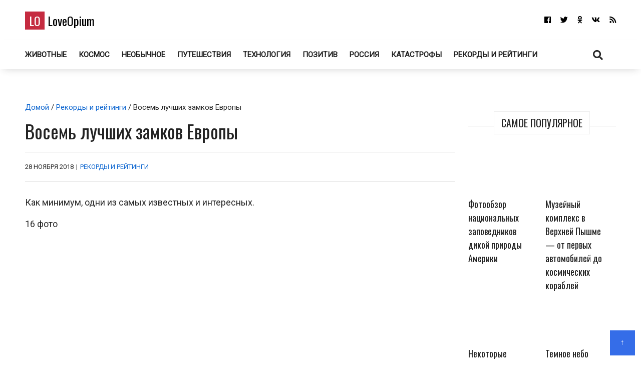

--- FILE ---
content_type: text/html; charset=UTF-8
request_url: https://loveopium.ru/rekordy-i-rejtingi/vosem-luchshix-zamkov-evropy.html
body_size: 24434
content:
<!DOCTYPE html>
<html dir="ltr" lang="ru-RU">
<head itemscope="itemscope" itemtype="http://schema.org/WebSite">
	<meta charset="UTF-8" />
			<meta name="viewport" content="width=device-width, initial-scale=1" />
		<link rel="profile" href="http://gmpg.org/xfn/11" />
			<link rel="pingback" href="https://loveopium.ru/xmlrpc.php">
	<title>Восемь лучших замков Европы | ФОТО НОВОСТИ</title><style id="rocket-critical-css">:root{--wp-admin-theme-color:#007cba;--wp-admin-theme-color-darker-10:#006ba1;--wp-admin-theme-color-darker-20:#005a87}:root{--wp-admin-theme-color:#007cba;--wp-admin-theme-color-darker-10:#006ba1;--wp-admin-theme-color-darker-20:#005a87}.dialog-social{position:fixed;display:none;background:#fff;z-index:10000010;width:445px;-moz-transform:translate(-220px,-290px);-o-transform:translate(-220px,-290px);-ms-transform:translate(-220px,-290px);-webkit-transform:translate(-220px,-290px);transform:translate(-220px,-290px);font:12px/1.2 Helvetica,Arial,sans-serif}.dialog-social-center{left:50%;top:50%;box-shadow:0 0 10px rgba(0,0,0,.5)}.dialog-social-title{font-size:18px;line-height:1.3em}.dialog-social-lnk{padding:12px 0 10px 22px;display:inline-block}.dialog-social-widgets{padding-bottom:0;height:90px;overflow:visible;margin-top:15px}.dialog-social-auth{padding:12px 12px 20px;text-align:center}.dialog-social-auth-link{border-bottom:1px dashed #000;text-decoration:none;font-size:12px;color:#000}.dialog-social-message-block-text{border-top:solid 1px #9daccb;padding:22px 66px 22px 22px}html,div,span,h1,h2,h3,h6,p,a,ins,strong,ul,li,form,label{border:0;font:inherit;font-size:100%;font-style:inherit;font-weight:inherit;margin:0;outline:0;padding:0;vertical-align:baseline}html{overflow-y:scroll;-webkit-text-size-adjust:100%;-ms-text-size-adjust:100%}*,*:after,*:before{-webkit-box-sizing:border-box;-moz-box-sizing:border-box;-o-box-sizing:border-box;box-sizing:border-box}article,aside,header,main,nav{display:block}a img{border:0}img{max-width:100%;height:auto;vertical-align:top;margin:0 0 18px}@font-face{font-family:'font awesome\ 5 brands';font-style:normal;font-weight:400;src:url(https://loveopium.ru/wp-content/themes/ad-mania/fonts/awesomeicons/fa-brands-400.eot);src:url(https://loveopium.ru/wp-content/themes/ad-mania/fonts/awesomeicons/fa-brands-400.eot?#iefix)format("embedded-opentype"),url(https://loveopium.ru/wp-content/themes/ad-mania/fonts/awesomeicons/fa-brands-400.woff2) format("woff2"),url(https://loveopium.ru/wp-content/themes/ad-mania/fonts/awesomeicons/fa-brands-400.woff) format('woff'),url(https://loveopium.ru/wp-content/themes/ad-mania/fonts/awesomeicons/fa-brands-400.ttf) format("truetype"),url(https://loveopium.ru/wp-content/themes/ad-mania/fonts/awesomeicons/fa-brands-400.svg#fontawesome) format("svg")}.fab{font-family:'font awesome\ 5 brands';font-style:normal}@font-face{font-family:'font awesome\ 5 free';font-style:normal;font-weight:400;src:url(https://loveopium.ru/wp-content/themes/ad-mania/fonts/awesomeicons/fa-regular-400.eot);src:url(https://loveopium.ru/wp-content/themes/ad-mania/fonts/awesomeicons/fa-regular-400.eot?#iefix) format("embedded-opentype"),url(https://loveopium.ru/wp-content/themes/ad-mania/fonts/awesomeicons/fa-regular-400.woff2) format('woff2'),url(https://loveopium.ru/wp-content/themes/ad-mania/fonts/awesomeicons/fa-regular-400.woff) format('woff'),url(https://loveopium.ru/wp-content/themes/ad-mania/fonts/awesomeicons/fa-regular-400.ttf) format("truetype"),url(https://loveopium.ru/wp-content/themes/ad-mania/fonts/awesomeicons/fa-regular-400.svg#fontawesome) format("svg")}@font-face{font-family:'font awesome\ 5 free';font-style:normal;font-weight:900;src:url(https://loveopium.ru/wp-content/themes/ad-mania/fonts/awesomeicons/fa-solid-900.eot);src:url(https://loveopium.ru/wp-content/themes/ad-mania/fonts/awesomeicons/fa-solid-900.eot?#iefix) format("embedded-opentype"),url(https://loveopium.ru/wp-content/themes/ad-mania/fonts/awesomeicons/fa-solid-900.woff2) format("woff2"),url(https://loveopium.ru/wp-content/themes/ad-mania/fonts/awesomeicons/fa-solid-900.woff) format("woff"),url(https://loveopium.ru/wp-content/themes/ad-mania/fonts/awesomeicons/fa-solid-900.ttf) format("truetype"),url(https://loveopium.ru/wp-content/themes/ad-mania/fonts/awesomeicons/fa-solid-900.svg#fontawesome) format("svg")}.fa,.fas{font-family:'font awesome\ 5 free';font-style:normal}.fa,.fas{font-weight:900}.fa,.widget li a:before{display:inline-block;font-family:'font awesome\ 5 free';-webkit-font-smoothing:antialiased;-moz-osx-font-smoothing:grayscale;transform:translate(0,0);padding:0 7px 0 0}.widget li a:before{content:"\f105";padding:0 10px 0 0;font-weight:700}.widget_admania_popular_post li a:before{display:none}.fa-search:before{content:"\f002"}.fa-twitter:before{content:"\f099"}.fa-facebook:before{content:"\f09a"}.fa-rss:before{content:"\f09e"}.fa-vk:before{content:"\f189"}.fa-vk:before{content:"\f189"}.fa-odnoklassniki:before{content:"\f263"}.fa-odnoklassniki:before{content:"\f263"}body,input,textarea{font-family:open sans,sans-serif;color:#282828;-webkit-font-smoothing:antialiased;line-height:20px;word-wrap:break-word}body{background:#fff;margin:0!important;font-size:15px;line-height:26px;-webkit-font-smoothing:subpixel-antialiased}h1,h2,h3,h6{padding:0 0 18px;color:#222;-webkit-font-smoothing:subpixel-antialiased;font-family:open sans,sans-serif}h1{font-size:38px;line-height:47px}h2{font-size:32px;line-height:41px}h3{font-size:28px;line-height:32px}h6{font-size:17px;line-height:25px}p{margin:0 0 15px}strong{font-weight:700}i{font-style:italic}ins{background:#007acc;color:#fff;padding:3px 7px;text-decoration:none}input,textarea{-webkit-border-radius:0}input[type=search],textarea{-moz-appearance:none;-webkit-appearance:none}input[type=search],textarea{padding:13px;border:1px solid #ddd;line-height:20px;width:100%;margin:0 0 25px;background-color:#f8f8f8}input[type=submit]{color:#fff;display:inline-block;margin:0 0 25px;padding:11px 25px;-moz-appearance:none;-webkit-appearance:none;background-color:#47a7d7;border:0}a{text-decoration:none;color:#858181}.admania-top a{width:100px;display:block;text-align:center;color:#fff;width:50px;height:50px;padding:9px;background-color:#47a7d7}html{margin-right:0!important}.admania-layout1contentareainner .admania-entrycontent{text-align:left}.admania-siteinner{width:1335px;margin:0 auto;overflow:hidden}.admania-sitemaincontent{overflow:hidden}.search-form input[type=submit]{font-size:13px;margin:0 0 12px}.admania-entrybyline{font-size:12px;padding:5px 0 9px;overflow:hidden;text-transform:uppercase}.admania-entryline,.admania-entrycategory,.admania-entrydate{display:inline-block}.admania-headerinner{width:1335px;display:inline-block;text-align:center;position:relative}.admania_menu{float:left}.admania-siteheader{margin:0 0 28px}.admanina-afterheaderad{overflow:hidden;margin:0 0 31px}.admania-entrypgbyline{margin:0 0 12px;padding:15px 0;font-size:13px;border-bottom:1px solid #ddd;border-top:1px solid #ddd}.admania-entryline{padding:0 2px}.admania_menu li a{color:#fff;display:block;padding:15px 21px;-webkit-font-smoothing:subpixel-antialiased}.admania_menu li{margin:0;padding:0;list-style:none;display:inline-block;position:relative}.admania-headertoplayt5-bottom .admania-lay5-menu{float:left}.admania-sitecontainer{position:relative}.widget ul{list-style:none}.widget{margin:0 0 0}.widget li a{padding:10px;display:block;border-bottom:1px solid #f2f2f2}.admania-contentarea{float:left;width:71.6%}.admania-contentareainner{float:right;width:100%}.admania_breadcrumb{padding:3px 0 10px}.admania-primarycontentarea{float:right;width:27.222%;padding:0 0 0 26px}.widget_admania_popular_post ul li{width:46.1%;display:inline-block;vertical-align:top;margin:0 20px 7px 0}.admania-pplftimge img{margin:0 0 10px}.widget_admania_popular_post ul li{width:44%;display:inline-block;vertical-align:top;margin:0 20px 20px 0;font-size:11px}.search-form label{width:68%;float:left}.search-form input[type=search]{padding:9px;margin:0}.search-form input[type=submit]{padding:10px 17px;float:right;margin:0}.widget_admania_popular_post{margin:0}.widget_admania_popular_post ul li h6{padding:0 0 2px;font-size:13px;line-height:20px}.widget_admania_popular_post ul li h6 a{color:#222}.screen-reader-text{display:none}.widget_admania_popular_post a{padding:0!important;border-bottom:0 solid #eee!important}.widget_admania_popular_post ul li:nth-child(2n+2){margin:0 0 7px 0}.admania-entrycontent{overflow:hidden}.admania-primarysidebar .widget_admania_popular_post ul{margin:34px 0 0}.admania-widgettit{position:relative;margin:25px 0;text-align:center;line-height:3.5}.admania-widgettit:before{width:100%;height:1px;left:0;top:29px;background-color:#cdcdcd;content:'';position:absolute}.admania-widgettit .admania-widgetsbrtit{font-size:20px;position:relative;display:inline-block;background-color:#fff;text-align:center;color:#222;padding:7px 14px;top:0;text-transform:uppercase;line-height:1.5;margin-bottom:0}.admania-fontstlye{font-size:38px;line-height:47px}.hentry img{margin:0 auto 18px;display:block;width:auto}.hentry .admania-entrycontent img{margin:0 0 18px}.admania-top{position:fixed;bottom:11px;right:0;margin:0 12px 0 0}.admania-lay4-menu li a{text-transform:uppercase}.admania-lay4-menu{float:none}.admania-lay5headerleft{float:left;padding:12px 0 0}.admania-lay5headerleft h1{padding:0}.admania-lay5headerright{float:right}.admania-lay5headerright ul li{display:inline-block}.admania-lay5headerright ul li a{padding:15px 0 15px 15px;display:block;font-size:15px;color:#fff}.admania-lay5-menu li a{font-weight:700;padding:15px 10px}.admania-lay5-menu .menu li:first-child a{padding:15px 10px 15px 0}.admania-headertoplayt5{text-align:center}.admania-headertoplayt5-top{background-color:#292929}.admania-headertoplayt5-bottom{-webkit-box-shadow:0 6px 15px -6px rgba(47,47,47,.2);-moz-box-shadow:0 6px 15px -6px rgba(47,47,47,.2);-o-box-shadow:0 6px 15px -6px rgba(47,47,47,.2);box-shadow:0 6px 15px -6px rgba(47,47,47,.2);-ms-box-shadow:0 6px 15px -6px rgba(47,47,47,.2)}.admania-headertoplayt5 .admania-headerinner{position:relative;margin-bottom:-9px}.admania-headertoplayt5-bottom .admania-lay5headersearchouter{position:absolute;top:0;left:0;width:100%;z-index:115}.admania-lay5headersearchouter{display:none}.admania-lay5headersearchouter .search-submit{display:none}.admania-lay5headersearchouter label{float:none;width:100%}.admania-lay5headersearchouter input[type=search]{padding:18px 20px;border:0;width:100%;font-style:italic;font-size:17px}.admania-la5searchicon{z-index:22222;display:block;position:relative;padding:16px 19px}.adsbygoogle{padding:0!important;background:0 0!important}.admania-la5searchicon i{font-size:20px}#admania-flvedsavealert{height:200%;width:100%;position:absolute;top:0;right:0;right:0;bottom:0;background-color:#fff;opacity:.9;z-index:100;display:none}.admania_lvedtsubmtbtn{margin:20px 0 0!important;display:inline-block}.admania_front_endliveeditclkcnt,.admania_frontlvedtr_hiddenitems{display:none}.admania-popup-menu-logo,.admania-mb-pm-menu-close,.admania-mb-pm-menu-style{display:none}@media screen and (max-width:1023px){.admania-siteinner,.admania-headerinner{width:950px!important;padding:0 0!important}.admania-fontstlye{font-size:22px;line-height:39px}}@media screen and (max-width:990px){.admania-mb-pm-menu-close,.admania-mb-pm-menu-style{display:inline-block;vertical-align:top;position:relative}.admania-headertoplayt5-bottom .admania-mb-pm-menu-style{float:left}.admania-mb-pm-menu-close:before{content:"\274C";font-size:2em;line-height:1.3;color:#2c2c2c}.admania-mb-pm-menu-close{text-align:right;display:block}.admania-push-out-menu{width:100%;padding:3em;position:fixed;top:0;overflow-y:scroll;left:0;bottom:0;opacity:0;z-index:-99999999;display:block;height:100%;background-color:#0592e0fc;-webkit-transform:translateY(100%)!important;-moz-transform:translateY(100%)!important;-ms-transform:translateY(100%)!important;-o-transform:translateY(100%)!important;transform:translateY(100%)!important;float:none}.admania-mb-pm-menu-style{height:26px;width:30px;margin:17px 20px 14px}.admania-mb-pm-menu-style:after,.admania-mb-pm-menu-style:before{content:'';position:absolute;top:0;left:0;right:0;width:30px;height:2px;background-color:#fff}.admania-headertoplayt5-bottom .admania-mb-pm-menu-style:before,.admania-headertoplayt5-bottom .admania-mb-pm-menu-style:after{content:'';position:absolute;background-color:#222}.admania-mb-pm-menu-style:after{content:'';position:absolute;top:20px}.admania-mb-pm-menu-bar{position:absolute;width:21px;background-color:#fff;top:10px;left:0;right:0;height:2px}.admania-headertoplayt5-bottom .admania-mb-pm-menu-bar{background-color:#222}.admania-popup-menu-logo{width:100%;display:block;margin:0 0 0}.admania-headertoplayt5-bottom .menu{float:none}.admania-lay4-menu li a{color:#fff!important}.admania-siteinner,.admania-headerinner{width:750px!important}.widget_admania_popular_post ul li{width:100%;display:inline-block;vertical-align:top;margin:0 0 20px 0}nav{display:none;position:relative}.admania_menu .menu li{display:block;width:100%;text-align:left;position:relative;border-bottom:1px solid #90bcd6}.admania_menu li a{padding:10px 0!important;background-color:transparent!important;font-size:1.1em!important;color:#2c2c2c!important;text-transform:none;font-weight:700}.admania-popup-menu-logo a{color:#000;text-transform:none;font-size:24px;font-family:Oswald;line-height:1.5}.admania-popup-menu-logo p{color:#fff}.admania-popup-menu-logo{text-align:center;padding:0 0 0}.search-form{position:relative}.search-form label{width:100%;float:none}.search-form input[type=submit]{position:absolute;right:0;top:0}}@media screen and (max-width:780px){.admania-siteinner,.admania-headerinner{width:550px!important}.widget_admania_popular_post ul li{width:49%}.widget_admania_popular_post ul li:nth-child(2n+1){padding:0 15px 0 0}.admania-contentareainner,.admania-contentarea,.admania-primarycontentarea{float:none!important;width:100%;clear:both;padding:0 0 0 0!important}.admania-entrypgbyline{padding:10px 0}.admania-related-posts ul li img{width:100%}}@media screen and (max-width:600px){h2{font-size:24px!important;line-height:35px!important}h1{font-size:30px!important;line-height:39px!important}body{font-size:14px!important;line-height:24px!important}.admania-siteinner,.admania-headerinner{width:450px!important}}@media screen and (max-width:489px){.admania-pplftimge{width:auto;display:inline-block}.widget_admania_popular_post ul li{text-align:left}.widget_admania_popular_post ul li{width:100%;margin:0 0 20px 0;text-align:center}.admania-pplftimge{width:69%;display:inline-block}.widget_admania_popular_post ul li:nth-child(2n+1){padding:0 0 0 0}.admania-siteinner,.admania-headerinner{width:100%!important;padding:0 15px!important}}.admania-siteinner,.admania-headerinner{max-width:1435px;width:100%;margin:0 auto}.admania-headerinner{width:100%}.admania-entrycontent p,.single-banner-ad,.admania-entrycontent a{overflow:auto}@media (min-width:1024px){.admania-sitemaincontent,.admania-headerinner{padding:0 50px}}@media (min-width:990px){.admania-contentarea.contentarea-single{width:100%;float:none}.admania-contentareainner.admania-layout1contentareainner.contentareainner-single{width:auto;float:none}.contentareainner-single .admania-entrycontent{overflow:visible}}@media (max-width:990px){.admania-contentarea{width:100%}.single-adaptive{display:flex;flex-direction:column}.single-adaptive>div:nth-child(1){order:1}.single-adaptive>div:nth-child(2){order:0}.admania-contentarea.contentarea-single{width:100%}.admania-primarycontentarea{float:none;width:100%;padding:0}}</style><link rel="preload" href="https://loveopium.ru/wp-content/cache/min/1/d93369cdaef62d8e8859203e8a76d918.css" data-rocket-async="style" as="style" onload="this.onload=null;this.rel='stylesheet'" media="all" data-minify="1" />

		<!-- All in One SEO 4.9.3 - aioseo.com -->
	<meta name="description" content="Как минимум, одни из самых известных и интересных." />
	<meta name="robots" content="max-image-preview:large" />
	<meta name="author" content="Писатель"/>
	<link rel="canonical" href="https://loveopium.ru/rekordy-i-rejtingi/vosem-luchshix-zamkov-evropy.html" />
	<meta name="generator" content="All in One SEO (AIOSEO) 4.9.3" />
		<script type="application/ld+json" class="aioseo-schema">
			{"@context":"https:\/\/schema.org","@graph":[{"@type":"Article","@id":"https:\/\/loveopium.ru\/rekordy-i-rejtingi\/vosem-luchshix-zamkov-evropy.html#article","name":"\u0412\u043e\u0441\u0435\u043c\u044c \u043b\u0443\u0447\u0448\u0438\u0445 \u0437\u0430\u043c\u043a\u043e\u0432 \u0415\u0432\u0440\u043e\u043f\u044b | \u0424\u041e\u0422\u041e \u041d\u041e\u0412\u041e\u0421\u0422\u0418","headline":"\u0412\u043e\u0441\u0435\u043c\u044c \u043b\u0443\u0447\u0448\u0438\u0445 \u0437\u0430\u043c\u043a\u043e\u0432 \u0415\u0432\u0440\u043e\u043f\u044b","author":{"@id":"https:\/\/loveopium.ru\/author\/admin#author"},"publisher":{"@id":"https:\/\/loveopium.ru\/#organization"},"image":{"@type":"ImageObject","url":"https:\/\/loveopium.ru\/wp-content\/uploads\/\u043c\u043c\u043c291.jpg","width":140,"height":140,"caption":"\u0412\u043e\u0441\u0435\u043c\u044c \u043b\u0443\u0447\u0448\u0438\u0445 \u0437\u0430\u043c\u043a\u043e\u0432 \u0415\u0432\u0440\u043e\u043f\u044b"},"datePublished":"2018-11-28T22:00:07+07:00","dateModified":"2018-11-28T22:02:11+07:00","inLanguage":"ru-RU","mainEntityOfPage":{"@id":"https:\/\/loveopium.ru\/rekordy-i-rejtingi\/vosem-luchshix-zamkov-evropy.html#webpage"},"isPartOf":{"@id":"https:\/\/loveopium.ru\/rekordy-i-rejtingi\/vosem-luchshix-zamkov-evropy.html#webpage"},"articleSection":"\u0420\u0435\u043a\u043e\u0440\u0434\u044b \u0438 \u0440\u0435\u0439\u0442\u0438\u043d\u0433\u0438, \u0435\u0432\u0440\u043e\u043f\u0430, \u0437\u0430\u043c\u043a\u0438"},{"@type":"BreadcrumbList","@id":"https:\/\/loveopium.ru\/rekordy-i-rejtingi\/vosem-luchshix-zamkov-evropy.html#breadcrumblist","itemListElement":[{"@type":"ListItem","@id":"https:\/\/loveopium.ru#listItem","position":1,"name":"Home","item":"https:\/\/loveopium.ru","nextItem":{"@type":"ListItem","@id":"https:\/\/loveopium.ru\/category\/rekordy-i-rejtingi#listItem","name":"\u0420\u0435\u043a\u043e\u0440\u0434\u044b \u0438 \u0440\u0435\u0439\u0442\u0438\u043d\u0433\u0438"}},{"@type":"ListItem","@id":"https:\/\/loveopium.ru\/category\/rekordy-i-rejtingi#listItem","position":2,"name":"\u0420\u0435\u043a\u043e\u0440\u0434\u044b \u0438 \u0440\u0435\u0439\u0442\u0438\u043d\u0433\u0438","item":"https:\/\/loveopium.ru\/category\/rekordy-i-rejtingi","nextItem":{"@type":"ListItem","@id":"https:\/\/loveopium.ru\/rekordy-i-rejtingi\/vosem-luchshix-zamkov-evropy.html#listItem","name":"\u0412\u043e\u0441\u0435\u043c\u044c \u043b\u0443\u0447\u0448\u0438\u0445 \u0437\u0430\u043c\u043a\u043e\u0432 \u0415\u0432\u0440\u043e\u043f\u044b"},"previousItem":{"@type":"ListItem","@id":"https:\/\/loveopium.ru#listItem","name":"Home"}},{"@type":"ListItem","@id":"https:\/\/loveopium.ru\/rekordy-i-rejtingi\/vosem-luchshix-zamkov-evropy.html#listItem","position":3,"name":"\u0412\u043e\u0441\u0435\u043c\u044c \u043b\u0443\u0447\u0448\u0438\u0445 \u0437\u0430\u043c\u043a\u043e\u0432 \u0415\u0432\u0440\u043e\u043f\u044b","previousItem":{"@type":"ListItem","@id":"https:\/\/loveopium.ru\/category\/rekordy-i-rejtingi#listItem","name":"\u0420\u0435\u043a\u043e\u0440\u0434\u044b \u0438 \u0440\u0435\u0439\u0442\u0438\u043d\u0433\u0438"}}]},{"@type":"Organization","@id":"https:\/\/loveopium.ru\/#organization","name":"LoveOpium","url":"https:\/\/loveopium.ru\/","sameAs":["https:\/\/www.facebook.com\/loveopium.ru","https:\/\/twitter.com\/loveopium"]},{"@type":"Person","@id":"https:\/\/loveopium.ru\/author\/admin#author","url":"https:\/\/loveopium.ru\/author\/admin","name":"\u041f\u0438\u0441\u0430\u0442\u0435\u043b\u044c"},{"@type":"WebPage","@id":"https:\/\/loveopium.ru\/rekordy-i-rejtingi\/vosem-luchshix-zamkov-evropy.html#webpage","url":"https:\/\/loveopium.ru\/rekordy-i-rejtingi\/vosem-luchshix-zamkov-evropy.html","name":"\u0412\u043e\u0441\u0435\u043c\u044c \u043b\u0443\u0447\u0448\u0438\u0445 \u0437\u0430\u043c\u043a\u043e\u0432 \u0415\u0432\u0440\u043e\u043f\u044b | \u0424\u041e\u0422\u041e \u041d\u041e\u0412\u041e\u0421\u0422\u0418","description":"\u041a\u0430\u043a \u043c\u0438\u043d\u0438\u043c\u0443\u043c, \u043e\u0434\u043d\u0438 \u0438\u0437 \u0441\u0430\u043c\u044b\u0445 \u0438\u0437\u0432\u0435\u0441\u0442\u043d\u044b\u0445 \u0438 \u0438\u043d\u0442\u0435\u0440\u0435\u0441\u043d\u044b\u0445.","inLanguage":"ru-RU","isPartOf":{"@id":"https:\/\/loveopium.ru\/#website"},"breadcrumb":{"@id":"https:\/\/loveopium.ru\/rekordy-i-rejtingi\/vosem-luchshix-zamkov-evropy.html#breadcrumblist"},"author":{"@id":"https:\/\/loveopium.ru\/author\/admin#author"},"creator":{"@id":"https:\/\/loveopium.ru\/author\/admin#author"},"image":{"@type":"ImageObject","url":"https:\/\/loveopium.ru\/wp-content\/uploads\/\u043c\u043c\u043c291.jpg","@id":"https:\/\/loveopium.ru\/rekordy-i-rejtingi\/vosem-luchshix-zamkov-evropy.html\/#mainImage","width":140,"height":140,"caption":"\u0412\u043e\u0441\u0435\u043c\u044c \u043b\u0443\u0447\u0448\u0438\u0445 \u0437\u0430\u043c\u043a\u043e\u0432 \u0415\u0432\u0440\u043e\u043f\u044b"},"primaryImageOfPage":{"@id":"https:\/\/loveopium.ru\/rekordy-i-rejtingi\/vosem-luchshix-zamkov-evropy.html#mainImage"},"datePublished":"2018-11-28T22:00:07+07:00","dateModified":"2018-11-28T22:02:11+07:00"},{"@type":"WebSite","@id":"https:\/\/loveopium.ru\/#website","url":"https:\/\/loveopium.ru\/","name":"LoveOpium","inLanguage":"ru-RU","publisher":{"@id":"https:\/\/loveopium.ru\/#organization"}}]}
		</script>
		<!-- All in One SEO -->

<link rel='dns-prefetch' href='//connect.facebook.net' />
<link rel='dns-prefetch' href='//fonts.googleapis.com' />
<link href='https://fonts.gstatic.com' crossorigin rel='preconnect' />
<link rel="alternate" type="application/rss+xml" title="LoveOpium &raquo; Лента" href="https://loveopium.ru/feed" />
<link rel="alternate" type="application/rss+xml" title="LoveOpium &raquo; Лента комментариев" href="https://loveopium.ru/comments/feed" />
<link rel="alternate" type="application/rss+xml" title="LoveOpium &raquo; Лента комментариев к &laquo;Восемь лучших замков Европы&raquo;" href="https://loveopium.ru/rekordy-i-rejtingi/vosem-luchshix-zamkov-evropy.html/feed" />
<style id='wp-emoji-styles-inline-css' type='text/css'>

	img.wp-smiley, img.emoji {
		display: inline !important;
		border: none !important;
		box-shadow: none !important;
		height: 1em !important;
		width: 1em !important;
		margin: 0 0.07em !important;
		vertical-align: -0.1em !important;
		background: none !important;
		padding: 0 !important;
	}
</style>

<style id='wp-block-library-theme-inline-css' type='text/css'>
.wp-block-audio figcaption{color:#555;font-size:13px;text-align:center}.is-dark-theme .wp-block-audio figcaption{color:hsla(0,0%,100%,.65)}.wp-block-audio{margin:0 0 1em}.wp-block-code{border:1px solid #ccc;border-radius:4px;font-family:Menlo,Consolas,monaco,monospace;padding:.8em 1em}.wp-block-embed figcaption{color:#555;font-size:13px;text-align:center}.is-dark-theme .wp-block-embed figcaption{color:hsla(0,0%,100%,.65)}.wp-block-embed{margin:0 0 1em}.blocks-gallery-caption{color:#555;font-size:13px;text-align:center}.is-dark-theme .blocks-gallery-caption{color:hsla(0,0%,100%,.65)}.wp-block-image figcaption{color:#555;font-size:13px;text-align:center}.is-dark-theme .wp-block-image figcaption{color:hsla(0,0%,100%,.65)}.wp-block-image{margin:0 0 1em}.wp-block-pullquote{border-bottom:4px solid;border-top:4px solid;color:currentColor;margin-bottom:1.75em}.wp-block-pullquote cite,.wp-block-pullquote footer,.wp-block-pullquote__citation{color:currentColor;font-size:.8125em;font-style:normal;text-transform:uppercase}.wp-block-quote{border-left:.25em solid;margin:0 0 1.75em;padding-left:1em}.wp-block-quote cite,.wp-block-quote footer{color:currentColor;font-size:.8125em;font-style:normal;position:relative}.wp-block-quote.has-text-align-right{border-left:none;border-right:.25em solid;padding-left:0;padding-right:1em}.wp-block-quote.has-text-align-center{border:none;padding-left:0}.wp-block-quote.is-large,.wp-block-quote.is-style-large,.wp-block-quote.is-style-plain{border:none}.wp-block-search .wp-block-search__label{font-weight:700}.wp-block-search__button{border:1px solid #ccc;padding:.375em .625em}:where(.wp-block-group.has-background){padding:1.25em 2.375em}.wp-block-separator.has-css-opacity{opacity:.4}.wp-block-separator{border:none;border-bottom:2px solid;margin-left:auto;margin-right:auto}.wp-block-separator.has-alpha-channel-opacity{opacity:1}.wp-block-separator:not(.is-style-wide):not(.is-style-dots){width:100px}.wp-block-separator.has-background:not(.is-style-dots){border-bottom:none;height:1px}.wp-block-separator.has-background:not(.is-style-wide):not(.is-style-dots){height:2px}.wp-block-table{margin:0 0 1em}.wp-block-table td,.wp-block-table th{word-break:normal}.wp-block-table figcaption{color:#555;font-size:13px;text-align:center}.is-dark-theme .wp-block-table figcaption{color:hsla(0,0%,100%,.65)}.wp-block-video figcaption{color:#555;font-size:13px;text-align:center}.is-dark-theme .wp-block-video figcaption{color:hsla(0,0%,100%,.65)}.wp-block-video{margin:0 0 1em}.wp-block-template-part.has-background{margin-bottom:0;margin-top:0;padding:1.25em 2.375em}
</style>

<style id='classic-theme-styles-inline-css' type='text/css'>
/*! This file is auto-generated */
.wp-block-button__link{color:#fff;background-color:#32373c;border-radius:9999px;box-shadow:none;text-decoration:none;padding:calc(.667em + 2px) calc(1.333em + 2px);font-size:1.125em}.wp-block-file__button{background:#32373c;color:#fff;text-decoration:none}
</style>
<style id='global-styles-inline-css' type='text/css'>
body{--wp--preset--color--black: #000000;--wp--preset--color--cyan-bluish-gray: #abb8c3;--wp--preset--color--white: #ffffff;--wp--preset--color--pale-pink: #f78da7;--wp--preset--color--vivid-red: #cf2e2e;--wp--preset--color--luminous-vivid-orange: #ff6900;--wp--preset--color--luminous-vivid-amber: #fcb900;--wp--preset--color--light-green-cyan: #7bdcb5;--wp--preset--color--vivid-green-cyan: #00d084;--wp--preset--color--pale-cyan-blue: #8ed1fc;--wp--preset--color--vivid-cyan-blue: #0693e3;--wp--preset--color--vivid-purple: #9b51e0;--wp--preset--gradient--vivid-cyan-blue-to-vivid-purple: linear-gradient(135deg,rgba(6,147,227,1) 0%,rgb(155,81,224) 100%);--wp--preset--gradient--light-green-cyan-to-vivid-green-cyan: linear-gradient(135deg,rgb(122,220,180) 0%,rgb(0,208,130) 100%);--wp--preset--gradient--luminous-vivid-amber-to-luminous-vivid-orange: linear-gradient(135deg,rgba(252,185,0,1) 0%,rgba(255,105,0,1) 100%);--wp--preset--gradient--luminous-vivid-orange-to-vivid-red: linear-gradient(135deg,rgba(255,105,0,1) 0%,rgb(207,46,46) 100%);--wp--preset--gradient--very-light-gray-to-cyan-bluish-gray: linear-gradient(135deg,rgb(238,238,238) 0%,rgb(169,184,195) 100%);--wp--preset--gradient--cool-to-warm-spectrum: linear-gradient(135deg,rgb(74,234,220) 0%,rgb(151,120,209) 20%,rgb(207,42,186) 40%,rgb(238,44,130) 60%,rgb(251,105,98) 80%,rgb(254,248,76) 100%);--wp--preset--gradient--blush-light-purple: linear-gradient(135deg,rgb(255,206,236) 0%,rgb(152,150,240) 100%);--wp--preset--gradient--blush-bordeaux: linear-gradient(135deg,rgb(254,205,165) 0%,rgb(254,45,45) 50%,rgb(107,0,62) 100%);--wp--preset--gradient--luminous-dusk: linear-gradient(135deg,rgb(255,203,112) 0%,rgb(199,81,192) 50%,rgb(65,88,208) 100%);--wp--preset--gradient--pale-ocean: linear-gradient(135deg,rgb(255,245,203) 0%,rgb(182,227,212) 50%,rgb(51,167,181) 100%);--wp--preset--gradient--electric-grass: linear-gradient(135deg,rgb(202,248,128) 0%,rgb(113,206,126) 100%);--wp--preset--gradient--midnight: linear-gradient(135deg,rgb(2,3,129) 0%,rgb(40,116,252) 100%);--wp--preset--font-size--small: 13px;--wp--preset--font-size--medium: 20px;--wp--preset--font-size--large: 36px;--wp--preset--font-size--x-large: 42px;--wp--preset--spacing--20: 0.44rem;--wp--preset--spacing--30: 0.67rem;--wp--preset--spacing--40: 1rem;--wp--preset--spacing--50: 1.5rem;--wp--preset--spacing--60: 2.25rem;--wp--preset--spacing--70: 3.38rem;--wp--preset--spacing--80: 5.06rem;--wp--preset--shadow--natural: 6px 6px 9px rgba(0, 0, 0, 0.2);--wp--preset--shadow--deep: 12px 12px 50px rgba(0, 0, 0, 0.4);--wp--preset--shadow--sharp: 6px 6px 0px rgba(0, 0, 0, 0.2);--wp--preset--shadow--outlined: 6px 6px 0px -3px rgba(255, 255, 255, 1), 6px 6px rgba(0, 0, 0, 1);--wp--preset--shadow--crisp: 6px 6px 0px rgba(0, 0, 0, 1);}:where(.is-layout-flex){gap: 0.5em;}:where(.is-layout-grid){gap: 0.5em;}body .is-layout-flow > .alignleft{float: left;margin-inline-start: 0;margin-inline-end: 2em;}body .is-layout-flow > .alignright{float: right;margin-inline-start: 2em;margin-inline-end: 0;}body .is-layout-flow > .aligncenter{margin-left: auto !important;margin-right: auto !important;}body .is-layout-constrained > .alignleft{float: left;margin-inline-start: 0;margin-inline-end: 2em;}body .is-layout-constrained > .alignright{float: right;margin-inline-start: 2em;margin-inline-end: 0;}body .is-layout-constrained > .aligncenter{margin-left: auto !important;margin-right: auto !important;}body .is-layout-constrained > :where(:not(.alignleft):not(.alignright):not(.alignfull)){max-width: var(--wp--style--global--content-size);margin-left: auto !important;margin-right: auto !important;}body .is-layout-constrained > .alignwide{max-width: var(--wp--style--global--wide-size);}body .is-layout-flex{display: flex;}body .is-layout-flex{flex-wrap: wrap;align-items: center;}body .is-layout-flex > *{margin: 0;}body .is-layout-grid{display: grid;}body .is-layout-grid > *{margin: 0;}:where(.wp-block-columns.is-layout-flex){gap: 2em;}:where(.wp-block-columns.is-layout-grid){gap: 2em;}:where(.wp-block-post-template.is-layout-flex){gap: 1.25em;}:where(.wp-block-post-template.is-layout-grid){gap: 1.25em;}.has-black-color{color: var(--wp--preset--color--black) !important;}.has-cyan-bluish-gray-color{color: var(--wp--preset--color--cyan-bluish-gray) !important;}.has-white-color{color: var(--wp--preset--color--white) !important;}.has-pale-pink-color{color: var(--wp--preset--color--pale-pink) !important;}.has-vivid-red-color{color: var(--wp--preset--color--vivid-red) !important;}.has-luminous-vivid-orange-color{color: var(--wp--preset--color--luminous-vivid-orange) !important;}.has-luminous-vivid-amber-color{color: var(--wp--preset--color--luminous-vivid-amber) !important;}.has-light-green-cyan-color{color: var(--wp--preset--color--light-green-cyan) !important;}.has-vivid-green-cyan-color{color: var(--wp--preset--color--vivid-green-cyan) !important;}.has-pale-cyan-blue-color{color: var(--wp--preset--color--pale-cyan-blue) !important;}.has-vivid-cyan-blue-color{color: var(--wp--preset--color--vivid-cyan-blue) !important;}.has-vivid-purple-color{color: var(--wp--preset--color--vivid-purple) !important;}.has-black-background-color{background-color: var(--wp--preset--color--black) !important;}.has-cyan-bluish-gray-background-color{background-color: var(--wp--preset--color--cyan-bluish-gray) !important;}.has-white-background-color{background-color: var(--wp--preset--color--white) !important;}.has-pale-pink-background-color{background-color: var(--wp--preset--color--pale-pink) !important;}.has-vivid-red-background-color{background-color: var(--wp--preset--color--vivid-red) !important;}.has-luminous-vivid-orange-background-color{background-color: var(--wp--preset--color--luminous-vivid-orange) !important;}.has-luminous-vivid-amber-background-color{background-color: var(--wp--preset--color--luminous-vivid-amber) !important;}.has-light-green-cyan-background-color{background-color: var(--wp--preset--color--light-green-cyan) !important;}.has-vivid-green-cyan-background-color{background-color: var(--wp--preset--color--vivid-green-cyan) !important;}.has-pale-cyan-blue-background-color{background-color: var(--wp--preset--color--pale-cyan-blue) !important;}.has-vivid-cyan-blue-background-color{background-color: var(--wp--preset--color--vivid-cyan-blue) !important;}.has-vivid-purple-background-color{background-color: var(--wp--preset--color--vivid-purple) !important;}.has-black-border-color{border-color: var(--wp--preset--color--black) !important;}.has-cyan-bluish-gray-border-color{border-color: var(--wp--preset--color--cyan-bluish-gray) !important;}.has-white-border-color{border-color: var(--wp--preset--color--white) !important;}.has-pale-pink-border-color{border-color: var(--wp--preset--color--pale-pink) !important;}.has-vivid-red-border-color{border-color: var(--wp--preset--color--vivid-red) !important;}.has-luminous-vivid-orange-border-color{border-color: var(--wp--preset--color--luminous-vivid-orange) !important;}.has-luminous-vivid-amber-border-color{border-color: var(--wp--preset--color--luminous-vivid-amber) !important;}.has-light-green-cyan-border-color{border-color: var(--wp--preset--color--light-green-cyan) !important;}.has-vivid-green-cyan-border-color{border-color: var(--wp--preset--color--vivid-green-cyan) !important;}.has-pale-cyan-blue-border-color{border-color: var(--wp--preset--color--pale-cyan-blue) !important;}.has-vivid-cyan-blue-border-color{border-color: var(--wp--preset--color--vivid-cyan-blue) !important;}.has-vivid-purple-border-color{border-color: var(--wp--preset--color--vivid-purple) !important;}.has-vivid-cyan-blue-to-vivid-purple-gradient-background{background: var(--wp--preset--gradient--vivid-cyan-blue-to-vivid-purple) !important;}.has-light-green-cyan-to-vivid-green-cyan-gradient-background{background: var(--wp--preset--gradient--light-green-cyan-to-vivid-green-cyan) !important;}.has-luminous-vivid-amber-to-luminous-vivid-orange-gradient-background{background: var(--wp--preset--gradient--luminous-vivid-amber-to-luminous-vivid-orange) !important;}.has-luminous-vivid-orange-to-vivid-red-gradient-background{background: var(--wp--preset--gradient--luminous-vivid-orange-to-vivid-red) !important;}.has-very-light-gray-to-cyan-bluish-gray-gradient-background{background: var(--wp--preset--gradient--very-light-gray-to-cyan-bluish-gray) !important;}.has-cool-to-warm-spectrum-gradient-background{background: var(--wp--preset--gradient--cool-to-warm-spectrum) !important;}.has-blush-light-purple-gradient-background{background: var(--wp--preset--gradient--blush-light-purple) !important;}.has-blush-bordeaux-gradient-background{background: var(--wp--preset--gradient--blush-bordeaux) !important;}.has-luminous-dusk-gradient-background{background: var(--wp--preset--gradient--luminous-dusk) !important;}.has-pale-ocean-gradient-background{background: var(--wp--preset--gradient--pale-ocean) !important;}.has-electric-grass-gradient-background{background: var(--wp--preset--gradient--electric-grass) !important;}.has-midnight-gradient-background{background: var(--wp--preset--gradient--midnight) !important;}.has-small-font-size{font-size: var(--wp--preset--font-size--small) !important;}.has-medium-font-size{font-size: var(--wp--preset--font-size--medium) !important;}.has-large-font-size{font-size: var(--wp--preset--font-size--large) !important;}.has-x-large-font-size{font-size: var(--wp--preset--font-size--x-large) !important;}
.wp-block-navigation a:where(:not(.wp-element-button)){color: inherit;}
:where(.wp-block-post-template.is-layout-flex){gap: 1.25em;}:where(.wp-block-post-template.is-layout-grid){gap: 1.25em;}
:where(.wp-block-columns.is-layout-flex){gap: 2em;}:where(.wp-block-columns.is-layout-grid){gap: 2em;}
.wp-block-pullquote{font-size: 1.5em;line-height: 1.6;}
</style>


<link rel='preload'  href='//fonts.googleapis.com/css?family=Roboto%3Ano-font-weight+%7COswald%3Ano-font-weight%26subset%3Dno-font-weight%2Ccyrillic&#038;display=swap' data-rocket-async="style" as="style" onload="this.onload=null;this.rel='stylesheet'" type='text/css' media='all' />

<style id='admania-style-inline-css' type='text/css'>

		h1,.admania-sitetitle a {		
		font-family:Oswald !important;
		font-size:37px;
		line-height:47px;
		text-transform:capitalize;
		}

		h2 {		
		font-family:Oswald !important;
		font-size:28px;
		line-height:38px;
		text-transform:capitalize;
		}

		h3 {
		font-family:Oswald !important;
		font-size:24px;
		line-height:32px;
		text-transform:capitalize;
		}

		h4 {		
		font-family:Oswald !important;
		font-size:21px;
		line-height:30px;
		text-transform:capitalize;
		}

		h5 {		
		font-family:Oswald !important;
		font-size:24px;
		line-height:28px;
		text-transform:capitalize;
		}

		h6 {		
		font-family:Oswald !important;
		font-size:19px;
		line-height:25px;
		text-transform:capitalize;
		}

		.admania-gridentry .admania-entryheader h2 {		
		font-family:Oswald !important;
		font-size:28px;
		line-height:38px;
		text-transform:none;
		}

		h1,h2,h3,h4,h5,h6 {		
			font-weight:no-font-weight;
		}

		body {
			font-family:Roboto;
			color:#282828;
			background: #ffffff;
			font-size: 18;
			line-height:28px;
		}

		.admania-entrycontent a {
		color: #356de8 !important;
		text-decoration:none !important;
		}
.admania-entrycontent a:hover {
		color: #2d5fd2 !important;
		text-decoration:none !important;
		}
h1,h2,h3,h4,h5,h6,.admania-eighth-category3-slider-item-header h5 a,.admania-eighth-category5-slider-item-header h5 a,.admania-ninth-category7-ftr-list h5 a,.admania-eighth-slider-item-header h2 a {color:#222;text-transform: none;}
.admania-headertopalt,.admania-mobileheader,.admania_headerbtm,.admania-headersgstkyad {box-shadow: 2px 2px 5px #e3e3e3;border-bottom: 1px solid #dddddd;}
.admania-headertopsocial li a {color:#111;}
.admania-headerinneralt,.admania_menu .menu .sub-menu,.admania-secondarymenu .menu .sub-menu,.admania-boxedheadertop,.admania-boxedlayout .admania-secondarymenu .menu .sub-menu { background-color:#222222;border: 0px solid #dddddd;box-shadow: 0px 0px 0px #e3e3e3;}
.admania-headersearchform .search-form  input[type="search"] {background:#252424;color:#fff;}
.admania-restitle1{padding:0px;}
.admania-headersearchform .search-form input[type="search"]::-webkit-input-placeholder {color:#fff;}
.admania-headersearchform .search-form input[type="search"]::-moz-placeholder {color:#fff;}
.admania-headersearchform .search-form input[type="search"]::-ms-input-placeholder {color:#fff; }
.admania-headersearchform .search-form input[type="submit"] {background-color:#252424;}
.admania-slidercat,.admania-cat, .admania-featcatlist a,.owl-prev, .owl-next {background:#fff;color:#111;}
.admania-slidercontent h2 a,.admania-slidercontent {color:#fff;}
.reply a,.admania-top a,.admania-slidercat5 a,.admania-slidercat2 a,input[type="reset"], input[type="button"], input[type="submit"], button {background:#356de8;color:#fff;}
.admania-slidercontent2, .admania-slidercontent2 a {color:#fff !important;}
.admania-slidercat4 a {color:#356de8 !important;}
.reply a:hover,.admania-top a:hover,input[type="reset"]:hover, input[type="button"]:hover, input[type="submit"]:hover, button:hover {background:#2a2a2a;color:#fff;}
a,.admania-sitefooterinner .widget_admania_popular_post ul li h6 a {color:#356de8;}
a:hover,.admania-entryheader_featured_image .admania-entryheader a:hover,.admania-ten-category10-slider-item-header h6 a:hover,.admania-ten-category10-slider-item-header h5 a:hover,.admania-ten-post-entrytitle a:hover,.admania-eighth-category3-slider-item-header h5 a:hover,.admania-eighth-category5-slider-item-header h5 a:hover,.admania-slidercontent4  h2 a:hover,.admania-sitefooterinner .widget_admania_popular_post ul li h6 a:hover,.admania-boxedsldehdr h2 a:hover,.admania-boxedheadertop .admania-secondarymenu li a:hover,.admania-boxedlistitem h2 a:hover, .admania-boxedgriditem h2 a:hover,.admania-ly2ftsection h2 a:hover,.admania-headertopsocial li a:hover, .admania-slidercontent h2 a:hover, .admania-ftrattbtontop .admania-fbflw:hover, .admania-ftrattbtontop .admania-twtflw:hover, .admania-ftrattbtontop .admania-lnkflw:hover,.admania_widgetcatlist_post .admania-catentryheader h2 a:hover,.widget .admania_socialiconfb:hover, .widget .admania_socialiconlnk:hover, .widget .admania_socialicontwt:hover,.admania-seven-slider1-item-header h2 a:hover {color:#0d66d0;}
.admanialayt5-entryfooter a { background-color:#222;}
.admania-slidercontent4 h2 a:hover,.admania-ninth-category7-ftr-list h5 a:hover,.admanialayt5-entryheader a:hover { color:#0d66d0 !important;}
.admania_pagelinks .admania_pglnlksaf:hover,.admania-ninth-post-readlink:hover,.admania-pagination .page-numbers:hover {background:#0d66d0;border:1px solid#0d66d0;color:#fff;}
.admania-readmorelink a,.admania-seven-post-readmore a,.admania-stickypost {background:#356de8;color:#ffffff;}
.admania-gridentry .admania-entrytitle {min-height: 0px;}
.admania-readmorelink a:hover,.admania-seven-post-readmore a:hover,.admanialayt5-entryfooter a:hover,.admanialayt5-entryfooter a:hover,.owl-next:hover,.owl-prev:hover, .owl-prev:hover ~ .owl-next,.admania-secondarymenu .owl-next:hover,.admania-secondarymenu .owl-prev:hover,.admania-secondarymenu .owl-prev:hover ~ .owl-next,.admania-secondarymenu .admania_nxtishover .owl-prev,.admania_nxtishover .owl-prev,.owl-prev:hover,.owl-next:hover{background:#2d5fd2;color:#fff;}
.admania_menu li a:hover {background-color:#0d66d0;color:#fff;}
.admania_menu .admania-megamenu li a:hover {color:#0d66d0 !important;}
.admania-postoptionbox {background-color:#fbfbfb;border: 1px solid #eee;}
.admania-postoptionbox input[type="text"],.admania-widgettit .admania-widgetsbrtit {background-color:#ffffff;border: 1px solid #eee;}
.admania-headersgstkyad,.admania-boxedsldecat {background-color:#ffffff;}
.bypostauthor {border-left: 1px solid #2d5fd2;}
 .admania-nocomments,.admania-commentlist li { background: #f7f7f7;}
.admania-entrymeta a,.admania-gridentry .admania-entrymetablne a:hover,.admania_breadcrumb a,.admania-entrybyline a,.admania_aboutreadmore { color:#0d66d0;}
.admania-entrymeta a:hover,.admania-gridentry .admania-entrymetablne a,.admania_breadcrumb a:hover,.admania_aboutreadmore:hover,.admania-entrybyline a:hover { color:#356de8;}
.admania-headertoplayt3,.admania-headertoplayt5-top { background-color:#1d1d1d;}
.admania-gridpstlayt3 .admania-gridpost-entryfooter .admania-pstrdmr { color:#222;}
.admania-headermidlayt3 { background-color:#f7f7f7;}
.admania_menu li a,.admania-lay7-menu .sub-menu li a,.admania-lay8-menu .sub-menu li a,.admania_lay9_menu .sub-menu li a {color:#fff;}
.admania-lay2headerright .menu li a,.admania-lay7-menu li a,.admania-lay4-menu li a,.admania-lay8-menu li a,.admania_lay9_menu li a  {color:#222222;}
.admania-lay4-menu .sub-menu li a {color:#fff;}
.admania-gridpstlayt3 .admania-gridpost-entryfooter .admania-pstrdmr:hover,.admania-slidercontent5 h2 a:hover,.admania-ninth-slider-item-header h2 a:hover,.admania-slidermetaby5 a:hover,.admania-ninth-category6-slider-item-header h5 a:hover,.admania-eighth-slider-item-header h2 a:hover { color:#0d66d0 !important;}
.admania-stylishad { right:0%;bottom:0%;}
.admania-pgstylishad { right:0%;bottom:0%;}
.admania-sitefooterinnertop,.admania-sitefooterlogo {color:#858181;}
.admania-sitefooter {background-color:#222222;}
.admania-sitefooterinnertop li a,.admania-sitefooterlogo {border-bottom: 1px solid #2d2d2d !important;}
.admania-sitefooterinnertop .admania-footerwidgets-title, .admania-sitefooterinnertop .widget-title {color:#ffffff;}
.admania-boxedlayout .admania_menu li a:hover {background-color: transparent !important; color:#0d66d0!important;}
.admania-boxedlayout .admania-boxedheadertop a { color:#7b7b7b;}
#tribe-events-content a, .tribe-events-adv-list-widget .tribe-events-widget-link a, .tribe-events-adv-list-widget .tribe-events-widget-link a:hover, .tribe-events-back a, .tribe-events-back a:hover, .tribe-events-event-meta a, .tribe-events-list-widget .tribe-events-widget-link a, .tribe-events-list-widget .tribe-events-widget-link a:hover, ul.tribe-events-sub-nav a, ul.tribe-events-sub-nav a:hover {
			text-decoration: none !important;
			color: #222!important;
		}
		
.admania-layout1contentareainner,.admania-layout4postright {width: 100%;padding: 0px 0px 0px 0px;} 
.admania-entrymetablne {left: 20px;} 
.admania-aftrnthprad  {float:none;margin:0px;} 
.admania-pgaftrnthprad {float:none;margin:0px;} 
.admania-headertoplayt5 .admania_menu li a:hover,.admania-lay5-menu .menu .current-menu-item > a {background-color:transparent;color:#0d66d0!important;}
 
		@media screen and (max-width:0px) {
		.admania-siteinner, 
		.admania-sitefooterinner,
         .admania-footer-optin,		
		.admania-headerbtminner,
.admania-header-optin2,		
		.admania-headerinner {
		width:100%;
		padding: 0 20px;
		}
		.admania-header-optin-inner {
			width:100%;
			padding:3em 1em;
		}
		.admania-header-search-box-inner {
			width:100%;
		}
		.admania-post6-header-featured-image .admania-post6-left-image,
		.admania-layout10-postimg .admania-ten-featured-image {
			width: 47%;
		}
		.admania-post6-header-featured-image .admania-post6-left-image + .admania-entryheader, 
		.admania-layout10-postimg .admania-ten-featured-image + .admania-ten-post-entry {
    		width: 48%;
		}
		.admania-boxedlayout .admania-siteinner {
		padding: 0px;
		}
		.admania-boxedlayout .admania-siteinner,
		.admania-boxedlayout  .admania-sitefooterinner {
			width:100% !important;
		}
		.search-form label {
			width: 68%;
		}
		.admania-lay2headerright .menu li a {
			font-size: 16px;
			padding: 18px 15px;			
		}
						
		.admania-layout5gridpst {
			margin: 0 3% 3% 0;
		}

		.admania-gridentry {
		width: 47.1%;
		}

		.admania-featcatlist {
			width: 30%;
		}

		.admania-featcatlist a {
			padding: 4px 14px;
			font-size: 13px;
		}

		.admanina-afterheaderadleft {
		width: 72%;
		}

		.admanina-afterheaderadright {
			width: 25%;
		}

		.admania-optin {
			padding: 27px 25px;
		}

		}
@media screen and (max-width:990px) {
        .admania-boxedlayout .admania-secondarymenu .menu .sub-menu {
			background-color:transparent !important;
		}
		}
@media screen and (max-width:990px) {
			
		.admania-push-out-menu,.admania-pushout-secondary-menu{background-color:#ffffff;}
		
		.admania-push-out-menu .menu li,.admania-push-out-menu .menu .sub-menu li, .admania-pushout-secondary-menu .menu li,.admania-pushout-secondary-menu .menu .sub-menu li{border-bottom:1px solid #f3f3f3;}
		
		.admania-push-out-menu .menu .sub-menu li:first-child,.admania-pushout-secondary-menu .menu .sub-menu li:first-child {border-top:1px solid #f3f3f3;}
				
		}
.admania-single-full-gb .admania-entrycontent .wp-block-button__link { color: inherit !important;text-decoration: none !important;} 

</style>
<script type="text/javascript" src="https://loveopium.ru/wp-includes/js/jquery/jquery.min.js?ver=3.7.1" id="jquery-core-js"></script>
<link rel="https://api.w.org/" href="https://loveopium.ru/wp-json/" /><link rel="alternate" type="application/json" href="https://loveopium.ru/wp-json/wp/v2/posts/42254" /><link rel="EditURI" type="application/rsd+xml" title="RSD" href="https://loveopium.ru/xmlrpc.php?rsd" />
<meta name="generator" content="WordPress 6.4.1" />
<link rel='shortlink' href='https://loveopium.ru/?p=42254' />
<link rel="alternate" type="application/json+oembed" href="https://loveopium.ru/wp-json/oembed/1.0/embed?url=https%3A%2F%2Floveopium.ru%2Frekordy-i-rejtingi%2Fvosem-luchshix-zamkov-evropy.html" />
<link rel="alternate" type="text/xml+oembed" href="https://loveopium.ru/wp-json/oembed/1.0/embed?url=https%3A%2F%2Floveopium.ru%2Frekordy-i-rejtingi%2Fvosem-luchshix-zamkov-evropy.html&#038;format=xml" />
        <div id="fb-root"></div>
         
    <!-- Smart Facebook Page Like Overlay plugin -->
    <div class="dialog-social dialog-social-time dialog-social-center js-dialog" id="js-dialog-social-overlay">

    <div class="js-form-block">
        <!--FB-->
        <div class="js-block js-block-fb">
            <div class="dialog-social-header">
                <div class="dialog-social-title">
                    <a class="dialog-social-lnk" href="https://www.facebook.com/loveopium.ru" target="_blank">
                        <img src="data:image/svg+xml,%3Csvg%20xmlns='http://www.w3.org/2000/svg'%20viewBox='0%200%200%200'%3E%3C/svg%3E" alt="facebook" data-lazy-src="https://loveopium.ru/wp-content/plugins/smart-facebook-page-like-overlay/assets/fb-dialog-logo.png"><noscript><img src="https://loveopium.ru/wp-content/plugins/smart-facebook-page-like-overlay/assets/fb-dialog-logo.png" alt="facebook"></noscript></a>
                    <div class="dialog-social-message-block-text js-title js-title-default" style="display:none;">
                        Нажмите "Нравится", чтобы читать журнал LoveOpium в Facebook</div>
                    <div class="dialog-social-message-block-text js-title js-title-after-like" style="display:none;">
                        Спасибо, теперь вы с нами</div>
                </div>
            </div>
            <div class="dialog-social-widgets">
                <div class="fb-like"
                    data-event-listener-id="js-dialog-social-overlay"
                    data-event-like="Subscribe"
                    data-ga-skip-trigger="1"
                    data-event-dislike="Unsubscribe"
                    data-ga-category="FacebookGroupOverlayNEW" data-ga-action="Subscribe"
                    data-href="https://www.facebook.com/loveopium.ru"
                    data-width="400"
                    data-layout="standard"
                    data-action="like"
                    data-show-faces="false"
                    data-share="false"
                    style="overflow:hidden!important;width:400px"
                >
                </div>
            </div>
        </div>

        <div class="dialog-social-auth">
            <a href="#" class="js-social-overlay-dont-show-me dialog-social-auth-link">Спасибо, я уже с вами</a>
        </div>
    </div>

    <div class="js-message-block" style="display:none;">
        <div class="dialog-social-header">
            <div class="dialog-social-title dialog-social-message-block-title">
                <a class="dialog-social-lnk" href="https://www.facebook.com/loveopium.ru" target="_blank">
                    <img src="data:image/svg+xml,%3Csvg%20xmlns='http://www.w3.org/2000/svg'%20viewBox='0%200%200%200'%3E%3C/svg%3E" alt="facebook" data-lazy-src="https://loveopium.ru/wp-content/plugins/smart-facebook-page-like-overlay/assets/fb-dialog-logo.png"><noscript><img src="https://loveopium.ru/wp-content/plugins/smart-facebook-page-like-overlay/assets/fb-dialog-logo.png" alt="facebook"></noscript></a>
                <div class="dialog-social-message-block-text">Спасибо, теперь вы с нами</div>
            </div>
        </div>
    </div>
    </div>
    <!--// Smart Facebook Page Like Overlay plugin -->      
    
<link rel="preload" as="font" href="https://loveopium.ru/wp-content/themes/ad-mania/fonts/awesomeicons/fa-brands-400.woff2" crossorigin>
<link rel="preload" as="font" href="https://loveopium.ru/wp-content/themes/ad-mania/fonts/awesomeicons/fa-solid-900.woff2" crossorigin>
<link rel="preload" as="font" href="https://loveopium.ru/wp-content/themes/ad-mania/fonts/awesomeicons/fa-regular-400.woff2" crossorigin><meta property="og:title" content="Восемь лучших замков Европы" />
<meta property="og:type" content="article" />
    <meta property="og:image" content="https://loveopium.ru/wp-content/uploads/ммм291.jpg" />
<meta property="og:url" content="https://loveopium.ru/rekordy-i-rejtingi/vosem-luchshix-zamkov-evropy.html" />
<meta property="og:description" content="Как минимум, одни из самых известных и интересных. 16 фото" />
<meta property="og:site_name" content="LoveOpium" />
		<style type="text/css">
			.cwp-li {
				overflow: hidden;
			}

			.cwp-avatar {
				float: left;
				margin-top: .2em;
				margin-right: 1em;
			}

			.cwp-avatar.rounded .avatar {
				border-radius: 50%;
			}

			.cwp-avatar.square .avatar {
				border-radius: 0;
			}

			.cwp-comment-excerpt {
				display: block;
				color: #787878;
			}
		</style>
		      <meta name="onesignal" content="wordpress-plugin"/>
            
<link rel="icon" href="https://loveopium.ru/wp-content/uploads/cropped-favicon-32x32.png" sizes="32x32" />
<link rel="icon" href="https://loveopium.ru/wp-content/uploads/cropped-favicon-192x192.png" sizes="192x192" />
<link rel="apple-touch-icon" href="https://loveopium.ru/wp-content/uploads/cropped-favicon-180x180.png" />
<meta name="msapplication-TileImage" content="https://loveopium.ru/wp-content/uploads/cropped-favicon-270x270.png" />
		<style type="text/css" id="wp-custom-css">
			.admania-entrycontent{font-size: 18px;}
.admania-gridentry .admania-entrycontent p {font-size: 15px}
.admania_snlgepdsg{font-size: 16px}
.admania_snlgenpntit{font-size: 16px}
.submit.submit{background-color:#356de8}
.submit.submit:hover{background-color:#0d66d0}
.admania-commentlist li{padding-bottom:0px; padding-top:15px}
a.comment-reply-link{background-color:#356de8}
a.comment-reply-link:hover{background-color:#0d66d0}
.admania-pagination .page-numbers{background-color:#356de8;color:#ffffff}
.admania-readmorelink a:after{border: 1px dashed rgba(255, 255, 255, 0.3)}

.admania_share_fb {background-color:#335a94}
.admania_share_tweet {background-color:#00a3ed}
.admania-whatsup {background-color:#25D366}
.admania_share_linkedin {background-color:#4680C2}
.admania_share_reddit {background-color:#ED8207}

.admania-restitle1 a {color:#000000;font-size:24px}

.admania-restitle a {color:#999999;font-size:32px}

.admania-headertoplayt5-top
{background-color:#ffffff}

.admania-lay5headerright ul li a{color:#000000}
.admania-lay5headerright{margin-top: 11px; margin-bottom: -11px}
.admania-la5searchicon{padding-top: 5px}
.widget_admania_popular_post ul li h6 a{font-size:18px;line-height: 1.5;color:#222222}
.widget_admania_popular_post ul li h6 a:hover {color:#2d5fd2}
.cwp-comment-excerpt{color:#000000}		</style>
		<noscript><style id="rocket-lazyload-nojs-css">.rll-youtube-player, [data-lazy-src]{display:none !important;}</style></noscript><script>
/*! loadCSS rel=preload polyfill. [c]2017 Filament Group, Inc. MIT License */
(function(w){"use strict";if(!w.loadCSS){w.loadCSS=function(){}}
var rp=loadCSS.relpreload={};rp.support=(function(){var ret;try{ret=w.document.createElement("link").relList.supports("preload")}catch(e){ret=!1}
return function(){return ret}})();rp.bindMediaToggle=function(link){var finalMedia=link.media||"all";function enableStylesheet(){link.media=finalMedia}
if(link.addEventListener){link.addEventListener("load",enableStylesheet)}else if(link.attachEvent){link.attachEvent("onload",enableStylesheet)}
setTimeout(function(){link.rel="stylesheet";link.media="only x"});setTimeout(enableStylesheet,3000)};rp.poly=function(){if(rp.support()){return}
var links=w.document.getElementsByTagName("link");for(var i=0;i<links.length;i++){var link=links[i];if(link.rel==="preload"&&link.getAttribute("as")==="style"&&!link.getAttribute("data-loadcss")){link.setAttribute("data-loadcss",!0);rp.bindMediaToggle(link)}}};if(!rp.support()){rp.poly();var run=w.setInterval(rp.poly,500);if(w.addEventListener){w.addEventListener("load",function(){rp.poly();w.clearInterval(run)})}else if(w.attachEvent){w.attachEvent("onload",function(){rp.poly();w.clearInterval(run)})}}
if(typeof exports!=="undefined"){exports.loadCSS=loadCSS}
else{w.loadCSS=loadCSS}}(typeof global!=="undefined"?global:this))
</script>
	<!-- Yandex.RTB -->

<script src="https://yandex.ru/ads/system/context.js" async></script>
</head>


<body class="post-template-default single single-post postid-42254 single-format-standard wp-embed-responsive admania-blog-layout11 " itemscope="itemscope" itemtype="http://schema.org/WebPage">


<div class="admania-sitecontainer">

   	
	
	<header class="admania-siteheader" itemscope="" itemtype="http://schema.org/WPHeader">
				
					<div class="admania-headertoplayt5">
            <div class="admania-headertoplayt5-top">			
				<div class="admania-headerinner">									
					<div class="admania-lay5headerleft">					
					  			
				<h1 class="admania-sitetitle admania-restitle1" itemprop="headline">
					<a href="https://loveopium.ru/" title="LoveOpium">

						<class style="background-color:#c52b40;padding: 0 8px; color:#ffffff">LO</class> LoveOpium					</a>									
				</h1> <!-- .admania-sitetitle -->
				
				<p></p>									
				
					
																		
					</div>
					<div class="admania-lay5headerright">
						<ul>
														<li><a href="http://www.facebook.com/loveopium.ru" class="admania_socialiconfb" target="_blank"><i class="fab fa-facebook"></i></a></li>
														<li><a href="http://twitter.com/loveopium" class="admania_socialicontwt" target="_blank"><i class="fab fa-twitter"></i></a></li>
														<li><a href="http://odnoklassniki.ru/loveopium" class="admania_socialiconlnk" target="_blank"><i class="fa-odnoklassniki fab"></i></a></li>
														<li><a href="http://vk.com/club23838075" class="admania-socialiconyt" target="_blank"><i class="fa-vk fab"></i></a></li>
														<li><a href="http://feeds.feedburner.com/loveopiums" class="admania-socialiconrss" target="_blank"><i class="fas fa-rss"></i></a></li>
													</ul>                       			
					</div>				
				</div>
			</div>
			<div class="admania-headertoplayt5-bottom">
			<div class="admania-headerinner">            
								<div class="admania-mb-pm-menu-style">
					<span class="admania-mb-pm-menu-bar"></span>
				</div>
				<nav class="admania_menu admania-lay4-menu admania-push-out-menu admania-lay5-menu" itemscope="itemscope" itemtype="http://schema.org/SiteNavigationElement">
					<div class="admania-mb-pm-menu-close">					
					</div>
					<div class="admania-popup-menu-logo">
						<a href="https://loveopium.ru/" title="LoveOpium" class="admania-fontstlye">
							<class style="background-color:#c52b40;padding: 0 8px; color:#ffffff">LO</class> LoveOpium						</a>  
						<p></p>						
					</div>
					<div class="menu-rubriki-container"><ul id="menu-rubriki" class="menu"><li id="menu-item-47198" class="menu-item menu-item-type-taxonomy menu-item-object-category "><a  href="https://loveopium.ru/category/zhivotnye-2" class= "main-link">Животные</a></li>
<li id="menu-item-47199" class="menu-item menu-item-type-taxonomy menu-item-object-category "><a  href="https://loveopium.ru/category/kosmos" class= "main-link">Космос</a></li>
<li id="menu-item-47200" class="menu-item menu-item-type-taxonomy menu-item-object-category "><a  href="https://loveopium.ru/category/neobychnoe" class= "main-link">Необычное</a></li>
<li id="menu-item-47201" class="menu-item menu-item-type-taxonomy menu-item-object-category "><a  href="https://loveopium.ru/category/putshestviya" class= "main-link">Путешествия</a></li>
<li id="menu-item-47202" class="menu-item menu-item-type-taxonomy menu-item-object-category "><a  href="https://loveopium.ru/category/texnologiya" class= "main-link">Технология</a></li>
<li id="menu-item-47203" class="menu-item menu-item-type-taxonomy menu-item-object-category "><a  href="https://loveopium.ru/category/pozitiv" class= "main-link">Позитив</a></li>
<li id="menu-item-47204" class="menu-item menu-item-type-taxonomy menu-item-object-category "><a  href="https://loveopium.ru/category/rossiya" class= "main-link">Россия</a></li>
<li id="menu-item-47205" class="menu-item menu-item-type-taxonomy menu-item-object-category "><a  href="https://loveopium.ru/category/katastrofy" class= "main-link">Катастрофы</a></li>
<li id="menu-item-47206" class="menu-item menu-item-type-taxonomy menu-item-object-category current-post-ancestor current-menu-parent current-post-parent "><a  href="https://loveopium.ru/category/rekordy-i-rejtingi" class= "main-link">Рекорды и рейтинги</a></li>
</ul></div>				</nav>	
					
                						
				<div class="admania-lay5headerright">
                    <span class="admania-la5searchicon">				
					<i class="fa fa-search"></i>
					</span>
				</div>
				<div class="admania-lay5headersearchouter">
				<form role="search" method="get" class="search-form" action="https://loveopium.ru/">
				<label>
					<span class="screen-reader-text">Найти:</span>
					<input type="search" class="search-field" placeholder="Поиск&hellip;" value="" name="s" />
				</label>
				<input type="submit" class="search-submit" value="Поиск" />
			</form>				</div>
								
			</div>			
			</div>
			</div>
			
		
	</header>
	
		
<div class="admania-siteinner">

	
<div class="admanina-afterheaderad">


</div>

<main id="admania-maincontent" class="admania-sitemaincontent  ">
<div class="admania-contentarea contentarea-single ">


    <!-- Сайдбар теперь здесь -->
	
	<div class="single-adaptive">

	<div class="admania-primarycontentarea">
	   <!-- Yandex.RTB R-A-67023-8 -->
<div id="yandex_rtb_R-A-67023-8"></div>

<!-- ВСТАВИТЬ СЮДА код Гугла (2) "240х400" -->
<aside id="admania-primarysidebar" class="admania-primarysidebar widget-area">
  <aside id="admania_popular_post-2" class="widget widget_admania_popular_post"><div class="admania-widgettit"><h3 class="widget-title admania-widgetsbrtit">Самое популярное</h3></div><div><ul><li>
    <div class="admania-pplftimge">
    	<a href="https://loveopium.ru/priroda/fotoobzor-nacionalnyx-zapovednikov-dikoj-prirody-ameriki.html">
		<img src="data:image/svg+xml,%3Csvg%20xmlns='http://www.w3.org/2000/svg'%20viewBox='0%200%20327%20189'%3E%3C/svg%3E" title="Фотообзор национальных заповедников дикой природы Америки" alt="img" width="327px;" height="189px;" data-lazy-src="http://loveopium.ru/content/2026/01/zapovednik/01.jpg"/><noscript><img src="http://loveopium.ru/content/2026/01/zapovednik/01.jpg" title="Фотообзор национальных заповедников дикой природы Америки" alt="img" width="327px;" height="189px;"/></noscript>
	</a>
	   </div>
  <h6> <a title="Фотообзор национальных заповедников дикой природы Америки" href="https://loveopium.ru/priroda/fotoobzor-nacionalnyx-zapovednikov-dikoj-prirody-ameriki.html">
    Фотообзор национальных заповедников дикой природы Америки    </a> </h6>
  <p>
		</p>
</li>
<li>
    <div class="admania-pplftimge">
    	<a href="https://loveopium.ru/rossiya/muzejnyj-kompleks-v-verxnej-pyshme-ot-pervyx-avtomobilej-do-kosmicheskix-korablej.html">
		<img src="data:image/svg+xml,%3Csvg%20xmlns='http://www.w3.org/2000/svg'%20viewBox='0%200%20327%20189'%3E%3C/svg%3E" title="Музейный комплекс в Верхней Пышме — от первых автомобилей до космических кораблей" alt="img" width="327px;" height="189px;" data-lazy-src="https://loveopium.ru/content/2026/01/museum/00.jpg"/><noscript><img src="https://loveopium.ru/content/2026/01/museum/00.jpg" title="Музейный комплекс в Верхней Пышме — от первых автомобилей до космических кораблей" alt="img" width="327px;" height="189px;"/></noscript>
	</a>
	   </div>
  <h6> <a title="Музейный комплекс в Верхней Пышме — от первых автомобилей до космических кораблей" href="https://loveopium.ru/rossiya/muzejnyj-kompleks-v-verxnej-pyshme-ot-pervyx-avtomobilej-do-kosmicheskix-korablej.html">
    Музейный комплекс в Верхней Пышме — от первых автомобилей до космических кораблей    </a> </h6>
  <p>
		</p>
</li>
<li>
    <div class="admania-pplftimge">
    	<a href="https://loveopium.ru/fotografiya-2/nekotorye-interesnye-novostnye-fotografij-2025-goda.html">
		<img src="data:image/svg+xml,%3Csvg%20xmlns='http://www.w3.org/2000/svg'%20viewBox='0%200%20327%20189'%3E%3C/svg%3E" title="Некоторые интересные новостные фотографии 2025 года" alt="img" width="327px;" height="189px;" data-lazy-src="http://loveopium.ru/content/2026/01/best/00.jpg"/><noscript><img src="http://loveopium.ru/content/2026/01/best/00.jpg" title="Некоторые интересные новостные фотографии 2025 года" alt="img" width="327px;" height="189px;"/></noscript>
	</a>
	   </div>
  <h6> <a title="Некоторые интересные новостные фотографии 2025 года" href="https://loveopium.ru/fotografiya-2/nekotorye-interesnye-novostnye-fotografij-2025-goda.html">
    Некоторые интересные новостные фотографии 2025 года    </a> </h6>
  <p>
		</p>
</li>
<li>
    <div class="admania-pplftimge">
    	<a href="https://loveopium.ru/aziya/temnoe-nebo-indii.html">
		<img src="data:image/svg+xml,%3Csvg%20xmlns='http://www.w3.org/2000/svg'%20viewBox='0%200%20327%20189'%3E%3C/svg%3E" title="Темное небо Индии" alt="img" width="327px;" height="189px;" data-lazy-src="http://loveopium.ru/content/2025/12/india/00.jpg"/><noscript><img src="http://loveopium.ru/content/2025/12/india/00.jpg" title="Темное небо Индии" alt="img" width="327px;" height="189px;"/></noscript>
	</a>
	   </div>
  <h6> <a title="Темное небо Индии" href="https://loveopium.ru/aziya/temnoe-nebo-indii.html">
    Темное небо Индии    </a> </h6>
  <p>
		</p>
</li>
</ul>
<!--comments-->
<!--view based yearlyly post count-->

</div>
<!--to get the count-->
</aside><aside id="cwp-widget-2" class="widget widget_recent_comments comments_widget_plus"><div class="admania-widgettit"><h3 class="widget-title admania-widgetsbrtit">Последние комментарии</h3></div><ul class="cwp-ul "><li class="recentcomments cwp-li"><span class="cwp-comment-title"><span class="comment-author-link cwp-author-link">1</span> <span class="cwp-on-text">on</span> <a class="comment-link cwp-comment-link" href="https://loveopium.ru/aziya/temnoe-nebo-indii.html/comment-page-1#comment-328359">Темное небо Индии</a></span><span class="comment-excerpt cwp-comment-excerpt">1</span></li><li class="recentcomments cwp-li"><span class="cwp-comment-title"><span class="comment-author-link cwp-author-link">Миро</span> <span class="cwp-on-text">on</span> <a class="comment-link cwp-comment-link" href="https://loveopium.ru/evropa/serbskie-derevni-prizraki.html/comment-page-1#comment-328038">Сербские деревни-призраки</a></span><span class="comment-excerpt cwp-comment-excerpt">От Равно Бучье до Болгарии километров 100.</span></li><li class="recentcomments cwp-li"><span class="cwp-comment-title"><span class="comment-author-link cwp-author-link">Валерий Энговатов</span> <span class="cwp-on-text">on</span> <a class="comment-link cwp-comment-link" href="https://loveopium.ru/news/kogda-prixodyat-belye-medvedi.html/comment-page-1#comment-327808">Когда приходят белые медведи</a></span><span class="comment-excerpt cwp-comment-excerpt">Как представишь ночью выйти из домика на остров, так жуть охватывает.</span></li></ul><!-- Generated by https://wordpress.org/plugins/comments-widget-plus/ --></aside><aside id="admania_optin_box-2" class="widget widget_admania_optin_box"><div class="admania-optin"><form class="admania-af-form-wrapperr" target="_blank" action="https://loveopium.us11.list-manage.com/subscribe/post?u=54230b5ba039da219bb051bf3&#038;id=0306bc9ab4" method="post" enctype="multipart/form-data"><p class="admania-postoptionboxheading"><span>Дайджест</span></p><p>Подборка постов за неделю<p><i class="admania-nicon"><input type="text" name="" onfocus="if (this.value == 'Имя') {this.value = '' }" onblur ="if (this.value == '') {this.value = 'Имя'}" value="Имя"/></i><i class="admania-eicon"><input type="text" name="EMAIL" onfocus="if (this.value == 'Email') {this.value = '' }" onblur ="if (this.value == '') {this.value = 'Email'}" value="Email"/></i><input type="submit" name="submit" value="Получить"/></form></div></aside></aside>
<!-- .sidebar .widget-area -->
<!-- ВСТАВИТЬ СЮДА код Гугла (4) "240х400 вместо 160х600" -->
	
<!-- ВСТАВИТЬ СЮДА код Гугла (4) "240х400 вместо 160х600" -->
	</div>
	<!-- #Сайдбар теперь здесь -->

  <div class="admania-contentareainner admania-layout1contentareainner contentareainner-single">
    		<div class="single-banner-ad">
<!-- Yandex.RTB R-A-67023-6 -->
<div id="yandex_rtb_R-A-67023-6"></div>

		</div>
        <!-- Yandex.RTB (6) --- Адаптивный. Вверху  -->

<article id="post-42254" class="post-42254 post type-post status-publish format-standard has-post-thumbnail hentry category-rekordy-i-rejtingi tag-evropa-2 tag-zamki">
    
		
		
	<header class="admania-entryheader">
	
	   	<div class="admania_breadcrumb"><a href="https://loveopium.ru" class="bcb">Домой</a> / <a href="https://loveopium.ru/category/rekordy-i-rejtingi">Рекорды и рейтинги</a> / Восемь лучших замков Европы</div><h1 class="admania-entrytitle" itemprop="headline">Восемь лучших замков Европы</h1><div class="admania-entrybyline admania-entrypgbyline admania-entrysgbyline">
  	
  <div class="admania-entrydate">
        28 ноября 2018  </div>
  <div class="admania-entryline"> | </div>
    <div class="admania-entrycategory">
        <a href="https://loveopium.ru/category/rekordy-i-rejtingi" rel="category tag">Рекорды и рейтинги</a>  </div>
   </div>
		
	 
	</header><!-- .entry-header -->

		
	
	<div class="admania-entrycontent">
	
			
		<div class="banner-ad">
<!-- Yandex.RTB R-A-67023-4 -->
<div id="yandex_rtb_R-A-67023-4"></div>

        </div>
	    		<!-- ЯНДЕКС (4) --- Блок RTB с поисковика и через 2 дня -->	
        
		<p>Как минимум, одни из самых известных и интересных.
<div class="foto">16 фото</div>
<p><a href=https://loveopium.ru/rekordy-i-rejtingi/vosem-luchshix-zamkov-evropy.html"><img decoding="async" style="display: inline; border-width: 0px;" title="Восемь лучших замков Европы" src="data:image/svg+xml,%3Csvg%20xmlns='http://www.w3.org/2000/svg'%20viewBox='0%200%20730%20485'%3E%3C/svg%3E" alt="Восемь лучших замков Европы" width="730" height="485" data-lazy-src="https://loveopium.ru/content/2018/11/zamok/00.jpg" /><noscript><img decoding="async" style="display: inline; border-width: 0px;" title="Восемь лучших замков Европы" src="https://loveopium.ru/content/2018/11/zamok/00.jpg" alt="Восемь лучших замков Европы" width="730" height="485" /></noscript></a><span id="more-42254"></span>
<h3><span style="font-weight: bold;">Замок Нойшванштайн, Германия</span></h3>
<p>Замок Нойшванштайн (буквально: «Новый лебединый утёс») в Баварских Альпах по праву считается одним из самых известных в мире. Он совсем «юный» — строительство замка было завершено только в 1886 году. Король Людвиг II настоял на личном одобрении каждого чертежа. Внутреннее убранство замка вдохновлено операми Вагнера.
<p><img decoding="async" style="display: inline; border-width: 0px;" title="Замок Нойшванштайн, Германия" src="data:image/svg+xml,%3Csvg%20xmlns='http://www.w3.org/2000/svg'%20viewBox='0%200%20730%20487'%3E%3C/svg%3E" alt="Замок Нойшванштайн, Германия" width="730" height="487" data-lazy-src="https://loveopium.ru/content/2018/11/zamok/02.jpg" /><noscript><img decoding="async" style="display: inline; border-width: 0px;" title="Замок Нойшванштайн, Германия" src="https://loveopium.ru/content/2018/11/zamok/02.jpg" alt="Замок Нойшванштайн, Германия" width="730" height="487" /></noscript><br />
<div class="single-banner-ad"><!-- Yandex.RTB R-A-67023-3 -->
<div id="yandex_rtb_R-A-67023-3"></div>
</div><br />
Нойшванштайн стал прототипом замка в парижском Диснейленде и источником вдохновения Чайковского для балета «Лебединое озеро». Его история также тесно связана с награбленными сокровищами для личной коллекции Гитлера.
<p><img decoding="async" style="display: inline; border-width: 0px;" title="Замок Нойшванштайн, Германия" src="data:image/svg+xml,%3Csvg%20xmlns='http://www.w3.org/2000/svg'%20viewBox='0%200%20990%20619'%3E%3C/svg%3E" alt="Замок Нойшванштайн, Германия" width="990" height="619" data-lazy-src="https://loveopium.ru/content/2018/11/zamok/01.jpg" /><noscript><img decoding="async" style="display: inline; border-width: 0px;" title="Замок Нойшванштайн, Германия" src="https://loveopium.ru/content/2018/11/zamok/01.jpg" alt="Замок Нойшванштайн, Германия" width="990" height="619" /></noscript>
<h3><span style="font-weight: bold;">Замок Бран, Румыния</span></h3>
<p>Замок Бран расположен на границе Мунтении и Трансильвании. Он был построен в конце 14 века местными жителями за собственные средства, и за это несколько веков они не платили налоги в государственную казну.
<p><img decoding="async" style="display: inline; border-width: 0px;" title="Замок Бран, Румыния" src="data:image/svg+xml,%3Csvg%20xmlns='http://www.w3.org/2000/svg'%20viewBox='0%200%20990%20657'%3E%3C/svg%3E" alt="Замок Бран, Румыния" width="990" height="657" data-lazy-src="https://loveopium.ru/content/2018/11/zamok/03.jpg" /><noscript><img decoding="async" style="display: inline; border-width: 0px;" title="Замок Бран, Румыния" src="https://loveopium.ru/content/2018/11/zamok/03.jpg" alt="Замок Бран, Румыния" width="990" height="657" /></noscript>
<p>Бран служил оборонной крепостью. Он имеет 4 уровня, а его залы и коридоры составляют загадочный лабиринт. Согласно легенде, здесь во время военных походов ночевал воевода Влад Цепеш. Именно поэтому Бран еще называют замком Дракулы.
<p><img decoding="async" style="display: inline; border-width: 0px;" title="Замок Бран, Румыния" src="data:image/svg+xml,%3Csvg%20xmlns='http://www.w3.org/2000/svg'%20viewBox='0%200%20990%20731'%3E%3C/svg%3E" alt="Замок Бран, Румыния" width="990" height="731" data-lazy-src="https://loveopium.ru/content/2018/11/zamok/04.jpg" /><noscript><img decoding="async" style="display: inline; border-width: 0px;" title="Замок Бран, Румыния" src="https://loveopium.ru/content/2018/11/zamok/04.jpg" alt="Замок Бран, Румыния" width="990" height="731" /></noscript>
<h3><span style="font-weight: bold;">Замок Шамбор, Франция</span></h3>
<p>Один из самых красивых замков Луары был построен в первой половине 16 века по приказу короля Франциска I, который хотел быть ближе к жившей неподалеку фаворитке, графине Тури.
<p><img decoding="async" style="display: inline; border-width: 0px;" title="Замок Шамбор, Франция" src="data:image/svg+xml,%3Csvg%20xmlns='http://www.w3.org/2000/svg'%20viewBox='0%200%20990%20397'%3E%3C/svg%3E" alt="Замок Шамбор, Франция" width="990" height="397" data-lazy-src="https://loveopium.ru/content/2018/11/zamok/05.jpg" /><noscript><img decoding="async" style="display: inline; border-width: 0px;" title="Замок Шамбор, Франция" src="https://loveopium.ru/content/2018/11/zamok/05.jpg" alt="Замок Шамбор, Франция" width="990" height="397" /></noscript>
<p>В этом архитектурном шедевре эпохи Ренессанса 426 комнат, 77 лестниц и 282 камина. Современные исследования доказывают, что над проектом замка среди других архитекторов работал Леонардо да Винчи.
<p><img decoding="async" style="display: inline; border-width: 0px;" title="Замок Шамбор, Франция" src="data:image/svg+xml,%3Csvg%20xmlns='http://www.w3.org/2000/svg'%20viewBox='0%200%20990%20606'%3E%3C/svg%3E" alt="Замок Шамбор, Франция" width="990" height="606" data-lazy-src="https://loveopium.ru/content/2018/11/zamok/06.jpg" /><noscript><img decoding="async" style="display: inline; border-width: 0px;" title="Замок Шамбор, Франция" src="https://loveopium.ru/content/2018/11/zamok/06.jpg" alt="Замок Шамбор, Франция" width="990" height="606" /></noscript>
<h3><span style="font-weight: bold;">Мошненский замок, Польша</span></h3>
<p>Построенный в 17 веке, замок находится у деревни Мошна в Опольском воеводстве. Он построен в стиле эклектики.
<p><img decoding="async" style="display: inline; border-width: 0px;" title="Мошненский замок, Польша" src="data:image/svg+xml,%3Csvg%20xmlns='http://www.w3.org/2000/svg'%20viewBox='0%200%20990%20627'%3E%3C/svg%3E" alt="Мошненский замок, Польша" width="990" height="627" data-lazy-src="https://loveopium.ru/content/2018/11/zamok/07.jpg" /><noscript><img decoding="async" style="display: inline; border-width: 0px;" title="Мошненский замок, Польша" src="https://loveopium.ru/content/2018/11/zamok/07.jpg" alt="Мошненский замок, Польша" width="990" height="627" /></noscript>
<p>Мошненский замок сильно пострадал во время пожара в 1896 году, но был восстановлен. Сейчас в нем действует отель.
<p><img decoding="async" style="display: inline; border-width: 0px;" title="Мошненский замок, Польша" src="data:image/svg+xml,%3Csvg%20xmlns='http://www.w3.org/2000/svg'%20viewBox='0%200%20990%20663'%3E%3C/svg%3E" alt="Мошненский замок, Польша" width="990" height="663" data-lazy-src="https://loveopium.ru/content/2018/11/zamok/08.jpg" /><noscript><img decoding="async" style="display: inline; border-width: 0px;" title="Мошненский замок, Польша" src="https://loveopium.ru/content/2018/11/zamok/08.jpg" alt="Мошненский замок, Польша" width="990" height="663" /></noscript>
<h3><span style="font-weight: bold;">Замок Лидс, Великобритания</span></h3>
<p>Замок Лидс 12 века построен на озерном острове в английском графстве Кент. Каменное сооружение возвели на месте бывшего деревянного.
<p><img decoding="async" style="display: inline; border-width: 0px;" title="Замок Лидс, Великобритания" src="data:image/svg+xml,%3Csvg%20xmlns='http://www.w3.org/2000/svg'%20viewBox='0%200%20990%20608'%3E%3C/svg%3E" alt="Замок Лидс, Великобритания" width="990" height="608" data-lazy-src="https://loveopium.ru/content/2018/11/zamok/09.jpg" /><noscript><img decoding="async" style="display: inline; border-width: 0px;" title="Замок Лидс, Великобритания" src="https://loveopium.ru/content/2018/11/zamok/09.jpg" alt="Замок Лидс, Великобритания" width="990" height="608" /></noscript>
<p>В нем жили английские королевы Элеонора Кастильская, Маргарита Французская и другие. Некоторое время здесь провела в заключении будущая королева Елизавета І. Сегодня в Лидсе собраны коллекции мебели, керамики, гобеленов, картин и китайского фарфора.
<p><img decoding="async" style="display: inline; border-width: 0px;" title="Замок Лидс, Великобритания" src="data:image/svg+xml,%3Csvg%20xmlns='http://www.w3.org/2000/svg'%20viewBox='0%200%20990%20658'%3E%3C/svg%3E" alt="Замок Лидс, Великобритания" width="990" height="658" data-lazy-src="https://loveopium.ru/content/2018/11/zamok/10.jpg" /><noscript><img decoding="async" style="display: inline; border-width: 0px;" title="Замок Лидс, Великобритания" src="https://loveopium.ru/content/2018/11/zamok/10.jpg" alt="Замок Лидс, Великобритания" width="990" height="658" /></noscript>
<h3><span style="font-weight: bold;">Дворец Пена, Португалия</span></h3>
<p>Красивейший дворец в псевдосредневековом стиле стоит на скале, возвышаясь над городом Синтра. Он был построен в первой половине 19 века по заказу принца Фердинанда Саксен-Кобург-Готского, мужа королевы Португалии Марии II.
<p><img decoding="async" style="display: inline; border-width: 0px;" title="Дворец Пена, Португалия" src="data:image/svg+xml,%3Csvg%20xmlns='http://www.w3.org/2000/svg'%20viewBox='0%200%20990%20668'%3E%3C/svg%3E" alt="Дворец Пена, Португалия" width="990" height="668" data-lazy-src="https://loveopium.ru/content/2018/11/zamok/11.jpg" /><noscript><img decoding="async" style="display: inline; border-width: 0px;" title="Дворец Пена, Португалия" src="https://loveopium.ru/content/2018/11/zamok/11.jpg" alt="Дворец Пена, Португалия" width="990" height="668" /></noscript>
<p>Дворец вдохновил русского миллионера Арсения Морозова и архитектора Виктора Мазырина на строительство особняка на Воздвиженке в Москве, который сейчас известен как Дом приёмов Правительства РФ.<br />
[inpage]<br />
<img decoding="async" style="display: inline; border-width: 0px;" title="Дворец Пена, Португалия" src="data:image/svg+xml,%3Csvg%20xmlns='http://www.w3.org/2000/svg'%20viewBox='0%200%20990%20660'%3E%3C/svg%3E" alt="Дворец Пена, Португалия" width="990" height="660" data-lazy-src="https://loveopium.ru/content/2018/11/zamok/12.jpg" /><noscript><img decoding="async" style="display: inline; border-width: 0px;" title="Дворец Пена, Португалия" src="https://loveopium.ru/content/2018/11/zamok/12.jpg" alt="Дворец Пена, Португалия" width="990" height="660" /></noscript>
<h3><span style="font-weight: bold;">Бойницкий замок, Словакия</span></h3>
<p>Замок в городе Бойнице впервые упоминается в 12 веке, но современный вид он приобрел в 1909 году. Он немного напоминает французские замки Луары.
<p><img decoding="async" style="display: inline; border-width: 0px;" title="Бойницкий замок, Словакия" src="data:image/svg+xml,%3Csvg%20xmlns='http://www.w3.org/2000/svg'%20viewBox='0%200%20990%20660'%3E%3C/svg%3E" alt="Бойницкий замок, Словакия" width="990" height="660" data-lazy-src="https://loveopium.ru/content/2018/11/zamok/13.jpg" /><noscript><img decoding="async" style="display: inline; border-width: 0px;" title="Бойницкий замок, Словакия" src="https://loveopium.ru/content/2018/11/zamok/13.jpg" alt="Бойницкий замок, Словакия" width="990" height="660" /></noscript>
<p>Долгое время Бойницкий замок находился во владении королей. Сегодня это место паломничества туристов. Здесь также часто снимают сказочные фильмы, например, именно здесь снимали «Пещеру золотой розы».
<p><img decoding="async" style="display: inline; border-width: 0px;" title="Бойницкий замок, Словакия" src="data:image/svg+xml,%3Csvg%20xmlns='http://www.w3.org/2000/svg'%20viewBox='0%200%20990%201485'%3E%3C/svg%3E" alt="Бойницкий замок, Словакия" width="990" height="1485" data-lazy-src="https://loveopium.ru/content/2018/11/zamok/15.jpg" /><noscript><img decoding="async" style="display: inline; border-width: 0px;" title="Бойницкий замок, Словакия" src="https://loveopium.ru/content/2018/11/zamok/15.jpg" alt="Бойницкий замок, Словакия" width="990" height="1485" /></noscript>
<h3><span style="font-weight: bold;">Алькасар в Сеговии, Испания</span></h3>
<p>Замок испанских королей в городе Сеговия был построен в 12 веке как арабская крепость. Это один из самых красивых и узнаваемых дворцов не только Испании, но и всей Европы. Кроме резиденции королей здесь располагались тюрьма и королевская артиллерийская академия.
<p><img decoding="async" style="display: inline; border-width: 0px;" title="Алькасар в Сеговии, Испания" src="data:image/svg+xml,%3Csvg%20xmlns='http://www.w3.org/2000/svg'%20viewBox='0%200%20990%20630'%3E%3C/svg%3E" alt="Алькасар в Сеговии, Испания" width="990" height="630" data-lazy-src="https://loveopium.ru/content/2018/11/zamok/17.jpg" /><noscript><img decoding="async" style="display: inline; border-width: 0px;" title="Алькасар в Сеговии, Испания" src="https://loveopium.ru/content/2018/11/zamok/17.jpg" alt="Алькасар в Сеговии, Испания" width="990" height="630" /></noscript>
<p>В замке работает музей, в котором можно увидеть мебель, интерьеры, коллекцию оружия и портреты королей Кастилии.
<p><img decoding="async" style="display: inline; border-width: 0px;" title="Алькасар в Сеговии, Испания" src="data:image/svg+xml,%3Csvg%20xmlns='http://www.w3.org/2000/svg'%20viewBox='0%200%20990%20660'%3E%3C/svg%3E" alt="Алькасар в Сеговии, Испания" width="990" height="660" data-lazy-src="https://loveopium.ru/content/2018/11/zamok/16.jpg" /><noscript><img decoding="async" style="display: inline; border-width: 0px;" title="Алькасар в Сеговии, Испания" src="https://loveopium.ru/content/2018/11/zamok/16.jpg" alt="Алькасар в Сеговии, Испания" width="990" height="660" /></noscript>
<p>Смотрите также:
<ul>
<li><a href="https://loveopium.ru/neobychnoe/ghost.html" target="_blank">Знаменитые дома с привидениями</a></li>
<li><a href="https://loveopium.ru/arxitektura/zabroshennyj-skazochnyj-zamok.html" target="_blank">Заброшенный сказочный замок</a></li>
</ul>
			<div class="admania-tag">
	
				Теги: <a href="https://loveopium.ru/tag/evropa-2" rel="tag">европа</a>, <a href="https://loveopium.ru/tag/zamki" rel="tag">замки</a>					
		    </div>
			
			       <div class="admania-singlepostbtmad admania-themead">
      			<div id="admania_sgptbtglead_statics">	
			<!-- Yandex.RTB R-A-67023-1 -->
<div id="yandex_rtb_R-A-67023-1"></div>
			</div>	
			</div>
 
	</div><!-- .entry-content -->

	<footer class="admania-entryfooter admania-entrypgfooter">
		
		    <div class="admania-postsharecnt">
    
							
				<div class="admania-singleshare">					
				  
					<ul class="admania_postsocial admania-socialsharecount">
						         		  
												<li class="admania_share_fb"> <a href="//www.facebook.com/sharer.php?u=https://loveopium.ru/rekordy-i-rejtingi/vosem-luchshix-zamkov-evropy.html&amp;t=%D0%92%D0%BE%D1%81%D0%B5%D0%BC%D1%8C+%D0%BB%D1%83%D1%87%D1%88%D0%B8%D1%85+%D0%B7%D0%B0%D0%BC%D0%BA%D0%BE%D0%B2+%D0%95%D0%B2%D1%80%D0%BE%D0%BF%D1%8B" data-link="//www.facebook.com/sharer.php?u=https://loveopium.ru/rekordy-i-rejtingi/vosem-luchshix-zamkov-evropy.html&amp;t=%D0%92%D0%BE%D1%81%D0%B5%D0%BC%D1%8C+%D0%BB%D1%83%D1%87%D1%88%D0%B8%D1%85+%D0%B7%D0%B0%D0%BC%D0%BA%D0%BE%D0%B2+%D0%95%D0%B2%D1%80%D0%BE%D0%BF%D1%8B" target="_blank" onclick="javascript:window.open(this.href,'','menubar=no,toolbar=no,resizable=yes,scrollbars=yes,height=800,width=800');return false;"> <i class="fab fa-facebook"></i><span class="admania-sharetext">Facebook</span></a>
						</li>
						<!--facebook-->
												  <li class="admania_share_tweet"><a href="//twitter.com/share?text=%D0%92%D0%BE%D1%81%D0%B5%D0%BC%D1%8C+%D0%BB%D1%83%D1%87%D1%88%D0%B8%D1%85+%D0%B7%D0%B0%D0%BC%D0%BA%D0%BE%D0%B2+%D0%95%D0%B2%D1%80%D0%BE%D0%BF%D1%8B&amp;url=https://loveopium.ru/rekordy-i-rejtingi/vosem-luchshix-zamkov-evropy.html" data-link="//twitter.com/share?text=%D0%92%D0%BE%D1%81%D0%B5%D0%BC%D1%8C+%D0%BB%D1%83%D1%87%D1%88%D0%B8%D1%85+%D0%B7%D0%B0%D0%BC%D0%BA%D0%BE%D0%B2+%D0%95%D0%B2%D1%80%D0%BE%D0%BF%D1%8B&amp;url=https://loveopium.ru/rekordy-i-rejtingi/vosem-luchshix-zamkov-evropy.html" target="_blank" onclick="javascript:window.open(this.href,'','menubar=no,toolbar=no,resizable=yes,scrollbars=yes,height=800,width=800'); return false;"> <i class="fab fa-twitter"></i><span class="admania-sharetext">Twitter</span></a>
						  </li>
						<!--twitter-->	
												<li class="admania_share_linkedin"> <a href="http://vkontakte.ru/share.php?url=https://loveopium.ru/rekordy-i-rejtingi/vosem-luchshix-zamkov-evropy.html&amp;title=Восемь лучших замков Европы&amp;description=<p>Как минимум, одни из самых известных и интересных. 16 фото</p>
" target='_blank' onclick="javascript:window.open(this.href,'','menubar=no,toolbar=no,resizable=yes,scrollbars=yes,height=800,width=800'); return false;"> <i class="fa-vk fab"></i><span class="admania-sharetext">ВКонтакте</span></a> 
						</li>
						<!--VKontakte--> 	
												<li class="admania_share_reddit"> <a href="https://connect.ok.ru/dk?st.cmd=WidgetSharePreview&st.shareUrl=https://loveopium.ru/rekordy-i-rejtingi/vosem-luchshix-zamkov-evropy.html" target='_blank' onclick="javascript:window.open(this.href,'','menubar=no,toolbar=no,resizable=yes,scrollbars=yes,height=800,width=800'); return false;"> <i class="fa-odnoklassniki fab"></i><span class="admania-sharetext">Однокласс</span></a> </li>
						<!--Odnoklassniki-->
						  
						</ul>
				</div>
				<!--End of the Single post social share section--> 
			    </div>	
	</footer><!-- .entry-footer -->		
		<!--End of the Author bio --> 


	<div class="admania-prenext "> <!--Single post prev/next-->
  
  
	<nav class="navigation post-navigation" aria-label="Записи">
		<h2 class="screen-reader-text">Навигация по записям</h2>
		<div class="nav-links"><div class="nav-previous"><a href="https://loveopium.ru/evropa/inoplanetnye-pejzazhi-islandii.html" rel="prev"><span> <i class="fa fa-angle-double-left"></i> </span><div class="admania_snlgepdsg"></div><div class="admania_snlgenpntit">Инопланетные пейзажи Исландии</div></a></div><div class="nav-next"><a href="https://loveopium.ru/prazdniki/oxota-s-berkutom-v-mongolii.html" rel="next"><span> <i class="fa fa-angle-double-right"></i> </span><div class="admania_snlgepdsg"></div><div class="admania_snlgenpntit">Охота с беркутом в Монголии</div></a></div></div>
	</nav></div>
	<!-- preview / next -->

<div class="admania-related-posts">
	<h5 class="admania-related-postsheading">Это вам тоже будет интересно</h5><ul><li>
  	<a href="https://loveopium.ru/priroda/fotoobzor-nacionalnyx-zapovednikov-dikoj-prirody-ameriki.html">
		<img src="data:image/svg+xml,%3Csvg%20xmlns='http://www.w3.org/2000/svg'%20viewBox='0%200%20250%20150'%3E%3C/svg%3E" title="Фотообзор национальных заповедников дикой природы Америки" alt="img" width="250px;" height="150px;" data-lazy-src="http://loveopium.ru/content/2026/01/zapovednik/01.jpg"/><noscript><img src="http://loveopium.ru/content/2026/01/zapovednik/01.jpg" title="Фотообзор национальных заповедников дикой природы Америки" alt="img" width="250px;" height="150px;"/></noscript>
	</a>
	   <div class="admania-rel-entry-meta">
    <h6 itemprop="headline"><a href="https://loveopium.ru/priroda/fotoobzor-nacionalnyx-zapovednikov-dikoj-prirody-ameriki.html" rel="bookmark">Фотообзор национальных заповедников дикой природы Америки</a></h6>        <div class="admania-entry-cat">
            <span class="admania_date">
            15 января 2026      </span>
            <span class="admania-dividerlne">|</span> <span class="admania-catgory">
            <a href="https://loveopium.ru/category/zhivotnye-2" rel="category tag">Животные</a>, <a href="https://loveopium.ru/category/priroda" rel="category tag">Природа</a>      </span>
          </div>
      </div>
</li>
<li>
  	<a href="https://loveopium.ru/rossiya/muzejnyj-kompleks-v-verxnej-pyshme-ot-pervyx-avtomobilej-do-kosmicheskix-korablej.html">
		<img src="data:image/svg+xml,%3Csvg%20xmlns='http://www.w3.org/2000/svg'%20viewBox='0%200%20250%20150'%3E%3C/svg%3E" title="Музейный комплекс в Верхней Пышме — от первых автомобилей до космических кораблей" alt="img" width="250px;" height="150px;" data-lazy-src="https://loveopium.ru/content/2026/01/museum/00.jpg"/><noscript><img src="https://loveopium.ru/content/2026/01/museum/00.jpg" title="Музейный комплекс в Верхней Пышме — от первых автомобилей до космических кораблей" alt="img" width="250px;" height="150px;"/></noscript>
	</a>
	   <div class="admania-rel-entry-meta">
    <h6 itemprop="headline"><a href="https://loveopium.ru/rossiya/muzejnyj-kompleks-v-verxnej-pyshme-ot-pervyx-avtomobilej-do-kosmicheskix-korablej.html" rel="bookmark">Музейный комплекс в Верхней Пышме — от первых автомобилей до космических кораблей</a></h6>        <div class="admania-entry-cat">
            <span class="admania_date">
            12 января 2026      </span>
            <span class="admania-dividerlne">|</span> <span class="admania-catgory">
            <a href="https://loveopium.ru/category/rossiya" rel="category tag">Россия</a>      </span>
          </div>
      </div>
</li>
<li>
  	<a href="https://loveopium.ru/fotografiya-2/nekotorye-interesnye-novostnye-fotografij-2025-goda.html">
		<img src="data:image/svg+xml,%3Csvg%20xmlns='http://www.w3.org/2000/svg'%20viewBox='0%200%20250%20150'%3E%3C/svg%3E" title="Некоторые интересные новостные фотографии 2025 года" alt="img" width="250px;" height="150px;" data-lazy-src="http://loveopium.ru/content/2026/01/best/00.jpg"/><noscript><img src="http://loveopium.ru/content/2026/01/best/00.jpg" title="Некоторые интересные новостные фотографии 2025 года" alt="img" width="250px;" height="150px;"/></noscript>
	</a>
	   <div class="admania-rel-entry-meta">
    <h6 itemprop="headline"><a href="https://loveopium.ru/fotografiya-2/nekotorye-interesnye-novostnye-fotografij-2025-goda.html" rel="bookmark">Некоторые интересные новостные фотографии 2025 года</a></h6>        <div class="admania-entry-cat">
            <span class="admania_date">
            4 января 2026      </span>
            <span class="admania-dividerlne">|</span> <span class="admania-catgory">
            <a href="https://loveopium.ru/category/fotografiya-2" rel="category tag">Фото</a>      </span>
          </div>
      </div>
</li>
</ul></div>		
</article><!-- #post-## -->
<div id="admania-commentbox" class="admania-commentbox admania_comment_section"> <!--Comment section-->
  
    	<div id="respond" class="comment-respond">
		<h3 id="reply-title" class="comment-reply-title">Оставить комментарий <small><a rel="nofollow" id="cancel-comment-reply-link" href="/rekordy-i-rejtingi/vosem-luchshix-zamkov-evropy.html#respond" style="display:none;">Отменить ответ</a></small></h3><form action="https://loveopium.ru/wp-comments-post.php" method="post" id="commentform" class="comment-form" novalidate><p class="comment-notes"><span id="email-notes">Ваш адрес email не будет опубликован.</span> <span class="required-field-message">Обязательные поля помечены <span class="required">*</span></span></p><p class="admania-comment-form-comment"><textarea id="comment" name="comment" rows="10" cols="100" aria-required="true"></textarea></p><p class="comment-form-author"><label for="author">Имя <span class="required">*</span></label> <input id="author" name="author" type="text" value="" size="30" maxlength="245" autocomplete="name" required /></p>
<p class="comment-form-email"><label for="email">Email <span class="required">*</span></label> <input id="email" name="email" type="email" value="" size="30" maxlength="100" aria-describedby="email-notes" autocomplete="email" required /></p>
<p class="comment-form-cookies-consent"><input id="wp-comment-cookies-consent" name="wp-comment-cookies-consent" type="checkbox" value="yes" /> <label for="wp-comment-cookies-consent">Сохранить моё имя, email и адрес сайта в этом браузере для последующих моих комментариев.</label></p>
<p class="form-submit"><input name="submit" type="submit" id="submit" class="submit" value="Оставить комментарий" /> <input type='hidden' name='comment_post_ID' value='42254' id='comment_post_ID' />
<input type='hidden' name='comment_parent' id='comment_parent' value='0' />
</p><p style="display: none;"><input type="hidden" id="akismet_comment_nonce" name="akismet_comment_nonce" value="f242388080" /></p><p style="display: none !important;" class="akismet-fields-container" data-prefix="ak_"><label>&#916;<textarea name="ak_hp_textarea" cols="45" rows="8" maxlength="100"></textarea></label><input type="hidden" id="ak_js_1" name="ak_js" value="247"/></p></form>	</div><!-- #respond -->
	</div>
<!--End of the Comment section--> 
	
    </div>
    
</div>
	
  <!-- .content-area-inner -->
   <div class="admania-contentareafooter">
	<div class="screen-reader-text">
		This div height required for enabling the sticky sidebar	 </div>
  </div>
	</div>
<!-- .content-area -->

</main><!-- Yandex.RTB R-A-67023-7 -->
<div id="yandex_rtb_R-A-67023-7"></div>

	<!-- Yandex.RTB (7) -->

</div>

<!-- .site-inner -->
<footer class="admania-sitefooter">

  <div class="admania-sitefooterinner">
       <div class="admania-sitefooterlogo">
            <div class="admania-sitetitle admania-restitle"> 
	    <a href="https://loveopium.ru/" title="LoveOpium">
        LoveOpium        </a>
        <p>
                  </p>
      </div>
	    </div>
  	<!-- #Admania SiteFooter Logo-## --> 
    <div class="admania-sitefooterattribution"> 
	  	  <!-- #Admania SiteFooter Social Follow-## --> 
	  
      <div class="admania-ftrattbtonbottom">
	  
                Фотожурнал о самых интересных событиях в мире 
				<div class="admania_footer_menu">		
		<nav class="admania_footer_menu" itemscope="itemscope" itemtype="http://schema.org/SiteNavigationElement">
				<div class="menu-osnovnoe-container"><ul id="menu-osnovnoe" class="menu"><li id="menu-item-47191" class="menu-item menu-item-type-custom menu-item-object-custom menu-item-home menu-item-47191"><a href="https://loveopium.ru">Главная</a></li>
<li id="menu-item-47192" class="menu-item menu-item-type-post_type menu-item-object-page menu-item-47192"><a href="https://loveopium.ru/kontakty">О блоге</a></li>
<li id="menu-item-47193" class="menu-item menu-item-type-post_type menu-item-object-page menu-item-47193"><a href="https://loveopium.ru/avtoram">Авторам</a></li>
</ul></div>	    </nav>	
		</div>
				</div>
      <div class="admania-top" id="admania-top"> <a href="#top">&uarr;</a> </div>
	  
    </div><!-- #Admania SiteFooter Attribution-## --> 
	
  </div>
   <!-- #Admania SiteFooter Inner-## --> 

 
 
</footer>
<!-- .site-footer -->

</div>
<!-- .site container -->


<form id="admania-frontlvedtr-saveoptions" class="admania_frontlvedtr_hiddenitems" name="admania_frontlvedtr_saveoptions" action="#" method="post">	
<div id="admania-flvedsavealert"></div>
<input type="submit" name="admania_frnendlv_updateoptions" value="Save" class="admania_lvedtsubmtbtn admania_lvedtsubmtpbtn">
<span class="admania_front_endliveeditclkcnt admania_front_sgptbtglead">
		  
	Ad Clicks :<textarea  class="admania_sgptbtgleadclknm admania_sgptbtgleadval" id="admania_frontliveeditor_settings[admania_lveditsgptbtgleadck]" name="admania_frontliveeditor_settings[admania_lveditsgptbtgleadck]" rows="1" cols="1">0</textarea>
	Ad Views :<textarea  class="admania_sgptbtgleadvwnm admania_sgptbtgleadval" id="admania_frontliveeditor_settings[admania_lveditsgptbtgleadvw]" name="admania_frontliveeditor_settings[admania_lveditsgptbtgleadvw]" rows="1" cols="1">0</textarea>
  
</span> 
	
 																	  
				  					  
				  				  
				  						
						<input type="hidden" name="action" value="admania_fnrlvedt_updateoption"/>
<input type="hidden" name="security" value="3b48a3da09" />
<input type="submit" name="admania_frnendlv_updateoptions" value="Save" class="admania_lvedtsubmtbtn admania_lvedtsubmtpbtn"/>
</form>








<script type="text/javascript" id="rocket-browser-checker-js-after">
/* <![CDATA[ */
"use strict";var _createClass=function(){function defineProperties(target,props){for(var i=0;i<props.length;i++){var descriptor=props[i];descriptor.enumerable=descriptor.enumerable||!1,descriptor.configurable=!0,"value"in descriptor&&(descriptor.writable=!0),Object.defineProperty(target,descriptor.key,descriptor)}}return function(Constructor,protoProps,staticProps){return protoProps&&defineProperties(Constructor.prototype,protoProps),staticProps&&defineProperties(Constructor,staticProps),Constructor}}();function _classCallCheck(instance,Constructor){if(!(instance instanceof Constructor))throw new TypeError("Cannot call a class as a function")}var RocketBrowserCompatibilityChecker=function(){function RocketBrowserCompatibilityChecker(options){_classCallCheck(this,RocketBrowserCompatibilityChecker),this.passiveSupported=!1,this._checkPassiveOption(this),this.options=!!this.passiveSupported&&options}return _createClass(RocketBrowserCompatibilityChecker,[{key:"_checkPassiveOption",value:function(self){try{var options={get passive(){return!(self.passiveSupported=!0)}};window.addEventListener("test",null,options),window.removeEventListener("test",null,options)}catch(err){self.passiveSupported=!1}}},{key:"initRequestIdleCallback",value:function(){!1 in window&&(window.requestIdleCallback=function(cb){var start=Date.now();return setTimeout(function(){cb({didTimeout:!1,timeRemaining:function(){return Math.max(0,50-(Date.now()-start))}})},1)}),!1 in window&&(window.cancelIdleCallback=function(id){return clearTimeout(id)})}},{key:"isDataSaverModeOn",value:function(){return"connection"in navigator&&!0===navigator.connection.saveData}},{key:"supportsLinkPrefetch",value:function(){var elem=document.createElement("link");return elem.relList&&elem.relList.supports&&elem.relList.supports("prefetch")&&window.IntersectionObserver&&"isIntersecting"in IntersectionObserverEntry.prototype}},{key:"isSlowConnection",value:function(){return"connection"in navigator&&"effectiveType"in navigator.connection&&("2g"===navigator.connection.effectiveType||"slow-2g"===navigator.connection.effectiveType)}}]),RocketBrowserCompatibilityChecker}();
/* ]]> */
</script>
<script type="text/javascript" id="rocket-delay-js-js-after">
/* <![CDATA[ */
(function() {
"use strict";var e=function(){function n(e,t){for(var r=0;r<t.length;r++){var n=t[r];n.enumerable=n.enumerable||!1,n.configurable=!0,"value"in n&&(n.writable=!0),Object.defineProperty(e,n.key,n)}}return function(e,t,r){return t&&n(e.prototype,t),r&&n(e,r),e}}();function n(e,t){if(!(e instanceof t))throw new TypeError("Cannot call a class as a function")}var t=function(){function r(e,t){n(this,r),this.attrName="data-rocketlazyloadscript",this.browser=t,this.options=this.browser.options,this.triggerEvents=e,this.userEventListener=this.triggerListener.bind(this)}return e(r,[{key:"init",value:function(){this._addEventListener(this)}},{key:"reset",value:function(){this._removeEventListener(this)}},{key:"_addEventListener",value:function(t){this.triggerEvents.forEach(function(e){return window.addEventListener(e,t.userEventListener,t.options)})}},{key:"_removeEventListener",value:function(t){this.triggerEvents.forEach(function(e){return window.removeEventListener(e,t.userEventListener,t.options)})}},{key:"_loadScriptSrc",value:function(){var r=this,e=document.querySelectorAll("script["+this.attrName+"]");0!==e.length&&Array.prototype.slice.call(e).forEach(function(e){var t=e.getAttribute(r.attrName);e.setAttribute("src",t),e.removeAttribute(r.attrName)}),this.reset()}},{key:"triggerListener",value:function(){this._loadScriptSrc(),this._removeEventListener(this)}}],[{key:"run",value:function(){RocketBrowserCompatibilityChecker&&new r(["keydown","mouseover","touchmove","touchstart"],new RocketBrowserCompatibilityChecker({passive:!0})).init()}}]),r}();t.run();
}());
/* ]]> */
</script>






<script>window.lazyLoadOptions={elements_selector:"img[data-lazy-src],.rocket-lazyload",data_src:"lazy-src",data_srcset:"lazy-srcset",data_sizes:"lazy-sizes",class_loading:"lazyloading",class_loaded:"lazyloaded",threshold:300,callback_loaded:function(element){if(element.tagName==="IFRAME"&&element.dataset.rocketLazyload=="fitvidscompatible"){if(element.classList.contains("lazyloaded")){if(typeof window.jQuery!="undefined"){if(jQuery.fn.fitVids){jQuery(element).parent().fitVids()}}}}}};window.addEventListener('LazyLoad::Initialized',function(e){var lazyLoadInstance=e.detail.instance;if(window.MutationObserver){var observer=new MutationObserver(function(mutations){var image_count=0;var iframe_count=0;var rocketlazy_count=0;mutations.forEach(function(mutation){for(i=0;i<mutation.addedNodes.length;i++){if(typeof mutation.addedNodes[i].getElementsByTagName!=='function'){continue}
if(typeof mutation.addedNodes[i].getElementsByClassName!=='function'){continue}
images=mutation.addedNodes[i].getElementsByTagName('img');is_image=mutation.addedNodes[i].tagName=="IMG";iframes=mutation.addedNodes[i].getElementsByTagName('iframe');is_iframe=mutation.addedNodes[i].tagName=="IFRAME";rocket_lazy=mutation.addedNodes[i].getElementsByClassName('rocket-lazyload');image_count+=images.length;iframe_count+=iframes.length;rocketlazy_count+=rocket_lazy.length;if(is_image){image_count+=1}
if(is_iframe){iframe_count+=1}}});if(image_count>0||iframe_count>0||rocketlazy_count>0){lazyLoadInstance.update()}});var b=document.getElementsByTagName("body")[0];var config={childList:!0,subtree:!0};observer.observe(b,config)}},!1)</script><script data-no-minify="1" async src="https://loveopium.ru/wp-content/plugins/wp-rocket-premium/assets/js/lazyload/16.1/lazyload.min.js"></script>
<!-- Yandex.Metrika counter -->

<noscript><div><img src="https://mc.yandex.ru/watch/89107912" style="position:absolute; left:-9999px;" alt="" /></div></noscript>
<!-- /Yandex.Metrika counter -->

<script>"use strict";var wprRemoveCPCSS=function wprRemoveCPCSS(){var elem;document.querySelector('link[data-rocket-async="style"][rel="preload"]')?setTimeout(wprRemoveCPCSS,200):(elem=document.getElementById("rocket-critical-css"))&&"remove"in elem&&elem.remove()};window.addEventListener?window.addEventListener("load",wprRemoveCPCSS):window.attachEvent&&window.attachEvent("onload",wprRemoveCPCSS);</script><script src="https://loveopium.ru/wp-content/cache/min/1/f1cbbdaab23443fc23ca5f0fbeb5a67e.js" data-minify="1" defer></script><noscript><link rel="stylesheet" href="https://loveopium.ru/wp-content/cache/min/1/d93369cdaef62d8e8859203e8a76d918.css" media="all" data-minify="1" /><link rel='stylesheet' id='admania-fonts-css' href='//fonts.googleapis.com/css?family=Roboto%3Ano-font-weight+%7COswald%3Ano-font-weight%26subset%3Dno-font-weight%2Ccyrillic&#038;display=swap' type='text/css' media='all' /></noscript></body>

</html>
<!-- This website is like a Rocket, isn't it? Performance optimized by WP Rocket. Learn more: https://wp-rocket.me - Debug: cached@1768541626 -->